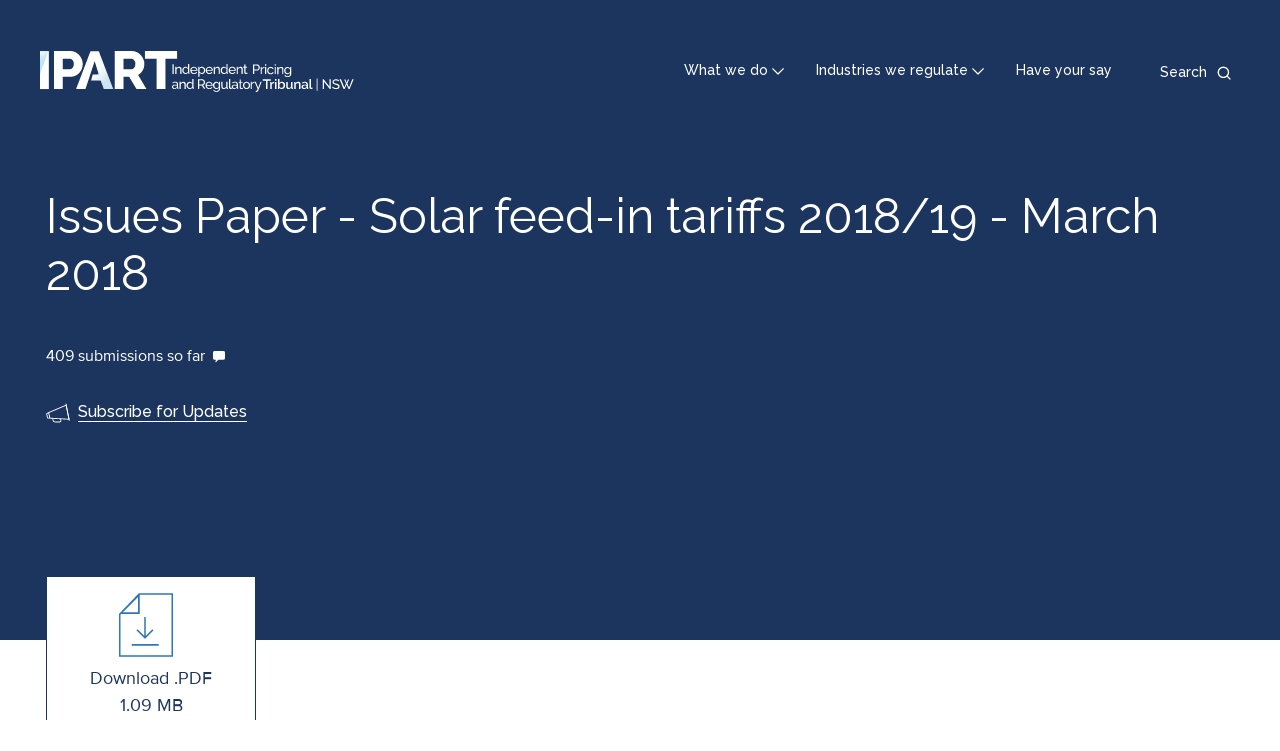

--- FILE ---
content_type: text/html; charset=UTF-8
request_url: https://www.ipart.nsw.gov.au/Home/Industries/Energy/Reviews/Electricity/Solar-feed-in-tariffs-201819/20-Mar-2018-Issues-Paper/Issues-Paper-Solar-feed-in-tariffs-201819-March-2018
body_size: 22546
content:
<!DOCTYPE html>
<html lang="en" dir="ltr">
<head>
  <meta charset="utf-8" />
<script async src="https://www.googletagmanager.com/gtag/js?id=UA-10019946-1"></script>
<script>window.dataLayer = window.dataLayer || [];function gtag(){dataLayer.push(arguments)};gtag("js", new Date());gtag("set", "developer_id.dMDhkMT", true);gtag("config", "UA-10019946-1", {"groups":"default","anonymize_ip":true,"page_placeholder":"PLACEHOLDER_page_path"});gtag('config', 'G-0XT7NFV9ZS', {'name': 'govcms'}); gtag('govcms.send', 'pageview', {'anonymizeIp': true})</script>
<link rel="canonical" href="https://www.ipart.nsw.gov.au/Home/Industries/Energy/Reviews/Electricity/Solar-feed-in-tariffs-201819/20-Mar-2018-Issues-Paper/Issues-Paper-Solar-feed-in-tariffs-201819-March-2018" />
<meta name="Generator" content="Drupal 10 (http://drupal.org) + GovCMS (http://govcms.gov.au)" />
<meta name="MobileOptimized" content="width" />
<meta name="HandheldFriendly" content="true" />
<meta name="viewport" content="width=device-width, initial-scale=1.0" />
<link rel="icon" href="/themes/custom/ipartblue/favicon.ico" type="image/vnd.microsoft.icon" />

  <title>Issues Paper - Solar feed-in tariffs 2018/19 - March 2018 | IPART</title>
  <link rel="stylesheet" media="all" href="/sites/default/files/css/css_gx0jeHYEEg3scuZBtHAEjmTw5RTGPELlLkiV2qTP6UM.css?delta=0&amp;language=en&amp;theme=ipartblue&amp;include=eJxFzUsOwyAQBNELjc2ZGjzCSMNH07DAp3eULLIrvU0lA7lDBFXSr6uSyEpJ3TW07hVWHpUy4DPa0pCtR9jBua20LB9Hdoyb4fI1YOdfztXGilZ46yXcnFq_sxcT3C8L" />
<link rel="stylesheet" media="all" href="/sites/default/files/css/css_U4cYQe4wKywxsZ-ljKInpGToNP_mZ94mlL2d0Ez5ZEs.css?delta=1&amp;language=en&amp;theme=ipartblue&amp;include=eJxFzUsOwyAQBNELjc2ZGjzCSMNH07DAp3eULLIrvU0lA7lDBFXSr6uSyEpJ3TW07hVWHpUy4DPa0pCtR9jBua20LB9Hdoyb4fI1YOdfztXGilZ46yXcnFq_sxcT3C8L" />

  
</head>
<body class="path-media">
<a href="#main-content" class="visually-hidden focusable skip-link">
  Skip to main content
</a>

  <div class="dialog-off-canvas-main-canvas" data-off-canvas-main-canvas>
    

<div class="page layout-container container-max-width">
  <header data-mega-menu-position-anchor="true" class="top-header">
  <a href="/" class="top-header__navigation-logo">
          <img class="top-header__navigation-logo-large hide-xs show-l-table" src="/themes/custom/ipartblue/logo.svg" alt="IPART Logo"/>
              <img class="top-header__navigation-logo-small show-xs-table hide-l" src="/themes/custom/ipartblue/dist/images/svg/logo-mobile.svg" alt="IPART Logo"/>
      </a>
  <div class="top-header__navigation">
    <nav class="top-header__top-navigation">
      
              <ul class="menu">
                    <li class="menu-item">
        <a href="/" data-drupal-link-system-path="&lt;front&gt;">What we do</a>
              </li>
                <li class="menu-item">
        <a href="/" data-drupal-link-system-path="&lt;front&gt;">Industries we regulate</a>
              </li>
                <li class="menu-item">
        <a href="/Home/Reviews/Have-Your-Say" data-drupal-link-system-path="node/1602">Have your say</a>
              </li>
        </ul>
  


    </nav>
    <div class="top-header__search">
      <div class="top-header__search-toggle">
        <button>
          <span class="hide-xs show-l">Search</span>
        </button>
      </div>
              <div class="top-header__search-form"><form class="views-exposed-form" data-drupal-selector="views-exposed-form-content-search-page-qsearch" action="/search" method="get" id="views-exposed-form-content-search-page-qsearch" accept-charset="UTF-8">
  <div class="form--inline clearfix">
  <div class="js-form-item form-item js-form-type-textfield form-type-textfield js-form-item-keys form-item-keys form-no-label">
      <label for="edit-keys" class="visually-hidden">Search</label>
        <input placeholder="Search IPART" data-drupal-selector="edit-keys" type="text" id="edit-keys" name="keys" value="" size="30" maxlength="128" class="form-text" />

        </div>
<div data-drupal-selector="edit-actions" class="form-actions js-form-wrapper form-wrapper" id="edit-actions"><input data-drupal-selector="edit-submit-content-search" type="submit" id="edit-submit-content-search" value="Search" class="button js-form-submit form-submit" />
</div>

</div>

</form>
</div>
          </div>
  </div>
  <div class="top-header__search-mobile"></div>
</header>

      <div class="header">
      <div class="container">
          <div class="region region-header">
    <div id="block-megamenuwhatwedo" class="block--type-mega-menu-panel block block-block-content block-block-contentfecbb4aa-9b43-46d6-8571-495ee60353b5" data-menu-dropdown-target="what-we-do" role="dialog" tabindex="-1" aria-modal="true">
  
    
      
<div class="container">
  <div class="field field--name-field-b-mmp-heading field--type-string field__items row">
          <div class="field__item col-xs-16 col-m-5">What we do</div>
      </div>
</div>

<div class="container">
  <div class="field field--name-field-b-mmp-links field--type-entity-reference-revisions field__items row">
          <div class="field__item col-xs-16 col-m-5">
      <div class="links-container" >
      <div class="links-container__heading icon-residents icon--large">
        
            <div class="field field--name-field-p-mml-heading field--type-string field--label-hidden field__item">Residents</div>
      
      </div>
      <div class="links-container__content">
        <div class="links-container__content__inner">
          <div class="links-container__content__inner__section">
            
      <div class="field field--name-field-p-mml-link field--type-link field--label-hidden field__items">
              <div class="field__item"><a href="/home/how-ipart-helps">How IPART helps</a></div>
              <div class="field__item"><a href="/Home/Reviews/Have-Your-Say">How you can have your say</a></div>
              <div class="field__item"><a href="/Home/How-we-help-you-get-value-for-money">How we help you get value for money</a></div>
              <div class="field__item"><a href="/Home/How-we-help-you-get-quality-services">How we help you get quality services </a></div>
          </div>
  
          </div>
        </div>
      </div>
    </div>
  </div>
          <div class="field__item col-xs-16 col-m-5">
      <div class="links-container" >
      <div class="links-container__heading icon-professionals icon--large">
        
            <div class="field field--name-field-p-mml-heading field--type-string field--label-hidden field__item">Professionals</div>
      
      </div>
      <div class="links-container__content">
        <div class="links-container__content__inner">
          <div class="links-container__content__inner__section">
            
      <div class="field field--name-field-p-mml-link field--type-link field--label-hidden field__items">
              <div class="field__item"><a href="/Home/About-IPART/The-review-process">The review process</a></div>
              <div class="field__item"><a href="/Home/Industries/Special-Reviews/Regulatory-policy">Regulatory policy</a></div>
              <div class="field__item"><a href="/Home/About-IPART/Governance">Governance</a></div>
              <div class="field__item"><a href="/Home/About-IPART/FAQs">FAQs</a></div>
          </div>
  
          </div>
        </div>
      </div>
    </div>
  </div>
          <div class="field__item col-xs-16 col-m-5">
      <div class="links-container" >
      <div class="links-container__heading icon-about-ipart icon--large">
        
            <div class="field field--name-field-p-mml-heading field--type-string field--label-hidden field__item">About IPART</div>
      
      </div>
      <div class="links-container__content">
        <div class="links-container__content__inner">
          <div class="links-container__content__inner__section">
            
      <div class="field field--name-field-p-mml-link field--type-link field--label-hidden field__items">
              <div class="field__item"><a href="/Home/About-IPART">About IPART</a></div>
              <div class="field__item"><a href="/Home/About-IPART/Our-role">Our role</a></div>
              <div class="field__item"><a href="/Home/About-IPART/Our-role">Our team</a></div>
              <div class="field__item"><a href="/Home/News-Centre">News Centre</a></div>
          </div>
  
          </div>
        </div>
      </div>
    </div>
  </div>
      </div>
  <div class="panel__close">
    <a href="#" class="panel__close__link"><span>Close</span></a>
  </div>
</div>

  </div>
<div id="block-megamenuindustriesweregulate" class="block--type-mega-menu-panel block block-block-content block-block-contenta22483a0-7770-4b3e-92b2-859734146693" data-menu-dropdown-target="industries-we-regulate" role="dialog" tabindex="-1" aria-modal="true">
  
    
      
<div class="container">
  <div class="field field--name-field-b-mmp-heading field--type-string field__items row">
          <div class="field__item col-xs-16 col-m-5">Industries we regulate</div>
      </div>
</div>

<div class="container">
  <div class="field field--name-field-b-mmp-links field--type-entity-reference-revisions field__items row">
          <div class="field__item col-xs-16 col-m-5">
      <div class="links-container" style="border-color: #A3201B">
      <div class="links-container__heading icon-energy icon--large">
        
            <div class="field field--name-field-p-mml-heading field--type-string field--label-hidden field__item">Energy</div>
      
      </div>
      <div class="links-container__content">
        <div class="links-container__content__inner">
          <div class="links-container__content__inner__section">
            
      <div class="field field--name-field-p-mml-link field--type-link field--label-hidden field__items">
              <div class="field__item"><a href="/Home/Industries/Energy/Retail-prices">Monitor prices</a></div>
              <div class="field__item"><a href="/Home/Reviews?review_industry=1">Energy reviews</a></div>
              <div class="field__item"><a href="https://www.ess.nsw.gov.au/Home">Energy Savings Scheme</a></div>
              <div class="field__item"><a href="/Home/Industries/Energy">More on energy</a></div>
          </div>
  
          </div>
        </div>
      </div>
    </div>
  </div>
          <div class="field__item col-xs-16 col-m-5">
      <div class="links-container" style="border-color: #B3610F">
      <div class="links-container__heading icon-local-councils icon--large">
        
            <div class="field field--name-field-p-mml-heading field--type-string field--label-hidden field__item">Local Councils</div>
      
      </div>
      <div class="links-container__content">
        <div class="links-container__content__inner">
          <div class="links-container__content__inner__section">
            
      <div class="field field--name-field-p-mml-link field--type-link field--label-hidden field__items">
              <div class="field__item"><a href="/Home/Industries/Local-Government/For-Ratepayers">For residents</a></div>
              <div class="field__item"><a href="/Home/Industries/Local-Government/For-Councils">For councils</a></div>
              <div class="field__item"><a href="/Home/Reviews?review_industry=23">Local council reviews</a></div>
              <div class="field__item"><a href="/Home/Industries/Local-Government">More on local councils</a></div>
          </div>
  
          </div>
        </div>
      </div>
    </div>
  </div>
          <div class="field__item col-xs-16 col-m-5">
      <div class="links-container" style="border-color: #5F289A">
      <div class="links-container__heading icon-other-industries icon--large">
        
            <div class="field field--name-field-p-mml-heading field--type-string field--label-hidden field__item">Other industries</div>
      
      </div>
      <div class="links-container__content">
        <div class="links-container__content__inner">
          <div class="links-container__content__inner__section">
            
      <div class="field field--name-field-p-mml-link field--type-link field--label-hidden field__items">
              <div class="field__item"><a href="/Home/Reviews?review_industry=39&amp;review_status%5B0%5D=911&amp;review_status%5B1%5D=910&amp;review_status%5B2%5D=911&amp;review_status%5B3%5D=910">Current other industries reviews</a></div>
              <div class="field__item"><a href="/Home/Reviews?review_industry=39&amp;review_status=912">Completed other industries reviews</a></div>
              <div class="field__item"><a href="/Home/Industries">More on other industries</a></div>
          </div>
  
          </div>
        </div>
      </div>
    </div>
  </div>
          <div class="field__item col-xs-16 col-m-5">
      <div class="links-container" style="border-color: #0352A1">
      <div class="links-container__heading icon-water icon--large">
        
            <div class="field field--name-field-p-mml-heading field--type-string field--label-hidden field__item">Water</div>
      
      </div>
      <div class="links-container__content">
        <div class="links-container__content__inner">
          <div class="links-container__content__inner__section">
            
      <div class="field field--name-field-p-mml-link field--type-link field--label-hidden field__items">
              <div class="field__item"><a href="/Home/Industries/Water/Setting-water-prices">Water prices</a></div>
              <div class="field__item"><a href="/Home/Reviews?review_industry=4">Water reviews</a></div>
              <div class="field__item"><a href="/Home/Industries/Water/Setting-water-prices/Understanding-your-water-bill">Understanding your water bill</a></div>
              <div class="field__item"><a href="/Home/Industries/Water">More on water</a></div>
          </div>
  
          </div>
        </div>
      </div>
    </div>
  </div>
          <div class="field__item col-xs-16 col-m-5">
      <div class="links-container" style="border-color: #7F0C6E">
      <div class="links-container__heading icon-transport icon--large">
        
            <div class="field field--name-field-p-mml-heading field--type-string field--label-hidden field__item">Transport</div>
      
      </div>
      <div class="links-container__content">
        <div class="links-container__content__inner">
          <div class="links-container__content__inner__section">
            
      <div class="field field--name-field-p-mml-link field--type-link field--label-hidden field__items">
              <div class="field__item"><a href="/Home/Industries/Transport/Transport-Fares">Transport fares</a></div>
              <div class="field__item"><a href="/Home/Reviews?review_industry=13">Transport reviews</a></div>
              <div class="field__item"><a href="/Home/Industries/Transport/Rail-Access">Rail access</a></div>
              <div class="field__item"><a href="/Home/Industries/Transport">More on transport</a></div>
          </div>
  
          </div>
        </div>
      </div>
    </div>
  </div>
          <div class="field__item col-xs-16 col-m-5">
      <div class="links-container" style="border-color: #5F289A">
      <div class="links-container__heading icon-insurance-monitor icon--large">
        
            <div class="field field--name-field-p-mml-heading field--type-string field--label-hidden field__item">Insurance Monitor</div>
      
      </div>
      <div class="links-container__content">
        <div class="links-container__content__inner">
          <div class="links-container__content__inner__section">
            
      <div class="field field--name-field-p-mml-link field--type-link field--label-hidden field__items">
              <div class="field__item"><a href="/insurance-monitor">Insurance Monitor</a></div>
          </div>
  
          </div>
        </div>
      </div>
    </div>
  </div>
      </div>
  <div class="panel__close">
    <a href="#" class="panel__close__link"><span>Close</span></a>
  </div>
</div>

  </div>

<div  id="block-ipartblue-banner" class="block--type-programmatic-block block block-block-content block-block-contentd559da1c-ba53-4ed2-ba77-85d5b922c509 banner banner--style--small container-breakout">
  
  <div class="banner__inner container">

    
    <div class="banner__content row">
      <div class="col-xs-16 col-m-16">

        
        
                  <h1 class="banner__content__page-title">Issues Paper - Solar feed-in tariffs 2018/19 - March 2018</h1>
        
        
                  <div class="banner__content__hys">
                                                  <span class="banner__content__hys__submissions_count">409 submissions so far</span>
                      </div>
        
        
        
        
        
        
                  <div class="banner__content__subscription-link">
            <a href="/Home/Contact-Us/Subscribe-for-updates">Subscribe for Updates</a>
          </div>
        
        
      </div>
    </div>
  </div>

  

  </div>

  </div>

      </div>
    </div>
  
      <div class="above-content">
      <div class="container">
        <div class="row">
          <div class="col-xs-16">
            
          </div>
        </div>
      </div>
    </div>
  
      <main role="main" class="main   ">
      <a id="main-content" tabindex="-1"></a>            <div class="main__content layout-main container">
        <div class="row">
          
          <div class="layout-content col-xs-16 col-m-16">
              <div class="region region-content">
    <div data-drupal-messages-fallback class="hidden"></div><div id="block-ipartblue-mainpagecontent--2" class="block block-system block-system-main-block">
  
    
      <div class="media media--type--document media--view-mode--full media--offset-top">
  
    <div class="media__file-link--wrapper">
    <div class="media__file-link"><a href="https://www.ipart.nsw.gov.au/sites/default/files/documents/solar-feed-in-tariffs-201819-issues-paper-march-2018.pdf" type="application/pdf; length=1148054" class="file-link pdf" title="Issues Paper - Solar feed-in tariffs 2018/19 - March 2018"><span class="text">Download .PDF </span><span class="extension">1.09 MB</span></a></div>
  </div>
    <div class="media__content">
    
            <div class="clearfix text-formatted field field--name-field-m-d-body field--type-text-with-summary field--label-hidden field__item"><p>We have been asked to review benchmark ranges for solar feed-in tariffs in NSW annually for the next three financial years. We invite all interested parties to comment on our preliminary views.</p>
</div>
      
  </div>
      <div class="popup--submissions modal container media__table">
      <div class="popup__inner">
        <h2 class="text-align-center">Submissions received for Issues Paper - Solar feed-in tariffs 2018/19 - March 2018</h2>
        <div class="popup__search"></div>
        <table class="sortable submissions-table responsive-enabled" data-striping="1">
  
  
      <thead>
      <tr>
                            <th>Date received</th>
                            <th>Entity</th>
                            <th>Name</th>
                            <th>Download</th>
              </tr>
    </thead>
  
      <tbody>
                      <tr class="odd">
                      <td class="col-date" data-sortvalue="1521465217"><span data-sortvalue="1521465217">20 Mar 2018</span>
</td>
                      <td class="col-entity">Individual</td>
                      <td class="col-name">Geoffrey Roberts</td>
                      <td class="col-download" data-sortvalue=""><div class="media__file-link"><a href="https://www.ipart.nsw.gov.au/sites/default/files/documents/online-submission-individual-g.-roberts-20-mar-2018-111754177.pdf" type="application/pdf; length=42378" class="file-link pdf" title="online-submission-individual-g.-roberts-20-mar-2018-111754177.pdf"><span class="text">Download .PDF </span><span class="extension">41.38 KB</span></a></div></td>
                  </tr>
                      <tr class="even">
                      <td class="col-date" data-sortvalue="1522427046"><span data-sortvalue="1522427046">31 Mar 2018</span>
</td>
                      <td class="col-entity">Individual</td>
                      <td class="col-name">Les Johnston</td>
                      <td class="col-download" data-sortvalue=""><div class="media__file-link"><a href="https://www.ipart.nsw.gov.au/sites/default/files/documents/online-submission-individual-l.-johnston-31-mar-2018-142541324.pdf" type="application/pdf; length=271977" class="file-link pdf" title="online-submission-individual-l.-johnston-31-mar-2018-142541324.pdf"><span class="text">Download .PDF </span><span class="extension">265.6 KB</span></a></div></td>
                  </tr>
                      <tr class="odd">
                      <td class="col-date" data-sortvalue="1522771360"><span data-sortvalue="1522771360">4 Apr 2018</span>
</td>
                      <td class="col-entity">Individual</td>
                      <td class="col-name">Paul Keig</td>
                      <td class="col-download" data-sortvalue=""><div class="media__file-link"><a href="https://www.ipart.nsw.gov.au/sites/default/files/documents/online-submission-individual-p.-keig-4-apr-2018-120413306.pdf" type="application/pdf; length=44344" class="file-link pdf" title="online-submission-individual-p.-keig-4-apr-2018-120413306.pdf"><span class="text">Download .PDF </span><span class="extension">43.3 KB</span></a></div></td>
                  </tr>
                      <tr class="even">
                      <td class="col-date" data-sortvalue="1522774885"><span data-sortvalue="1522774885">4 Apr 2018</span>
</td>
                      <td class="col-entity">Individual</td>
                      <td class="col-name">MRH Roberts</td>
                      <td class="col-download" data-sortvalue=""></td>
                  </tr>
                      <tr class="odd">
                      <td class="col-date" data-sortvalue="1522900892"><span data-sortvalue="1522900892">5 Apr 2018</span>
</td>
                      <td class="col-entity">Individual</td>
                      <td class="col-name">Anonymous (W18/1267)</td>
                      <td class="col-download" data-sortvalue=""><div class="media__file-link"><a href="https://www.ipart.nsw.gov.au/sites/default/files/documents/online-submission-individual-anonymous-6-apr-2018-000207637.pdf" type="application/pdf; length=45226" class="file-link pdf" title="online-submission-individual-anonymous-6-apr-2018-000207637.pdf"><span class="text">Download .PDF </span><span class="extension">44.17 KB</span></a></div></td>
                  </tr>
                      <tr class="even">
                      <td class="col-date" data-sortvalue="1523539376"><span data-sortvalue="1523539376">12 Apr 2018</span>
</td>
                      <td class="col-entity">Individual</td>
                      <td class="col-name">Wayne Zaunders</td>
                      <td class="col-download" data-sortvalue=""><div class="media__file-link"><a href="https://www.ipart.nsw.gov.au/sites/default/files/documents/online-submission-individual-w.-zaunders-13-apr-2018-093151255.pdf" type="application/pdf; length=44602" class="file-link pdf" title="online-submission-individual-w.-zaunders-13-apr-2018-093151255.pdf"><span class="text">Download .PDF </span><span class="extension">43.56 KB</span></a></div></td>
                  </tr>
                      <tr class="odd">
                      <td class="col-date" data-sortvalue="1523554907"><span data-sortvalue="1523554907">13 Apr 2018</span>
</td>
                      <td class="col-entity">OriginEnergy</td>
                      <td class="col-name">Keith Robertson</td>
                      <td class="col-download" data-sortvalue=""></td>
                  </tr>
                      <tr class="even">
                      <td class="col-date" data-sortvalue="1523793705"><span data-sortvalue="1523793705">15 Apr 2018</span>
</td>
                      <td class="col-entity">Centroc</td>
                      <td class="col-name">Jenny Bennett</td>
                      <td class="col-download" data-sortvalue=""><div class="media__file-link"><a href="https://www.ipart.nsw.gov.au/sites/default/files/documents/online-submission-centroc-j.-bennett-16-apr-2018-080312510.pdf" type="application/pdf; length=499693" class="file-link pdf" title="online-submission-centroc-j.-bennett-16-apr-2018-080312510.pdf"><span class="text">Download .PDF </span><span class="extension">487.98 KB</span></a></div></td>
                  </tr>
                      <tr class="odd">
                      <td class="col-date" data-sortvalue="1523815431"><span data-sortvalue="1523815431">16 Apr 2018</span>
</td>
                      <td class="col-entity">Red and Lumo Energy</td>
                      <td class="col-name">Con Noutso</td>
                      <td class="col-download" data-sortvalue=""><div class="media__file-link"><a href="https://www.ipart.nsw.gov.au/sites/default/files/documents/online-submission-red-and-lumo-energy-c.-noutso-16-apr-2018-140600710.pdf" type="application/pdf; length=669211" class="file-link pdf" title="online-submission-red-and-lumo-energy-c.-noutso-16-apr-2018-140600710.pdf"><span class="text">Download .PDF </span><span class="extension">653.53 KB</span></a></div></td>
                  </tr>
                      <tr class="even">
                      <td class="col-date" data-sortvalue="1523821437"><span data-sortvalue="1523821437">16 Apr 2018</span>
</td>
                      <td class="col-entity">Climate Change Balmain-Rozelle</td>
                      <td class="col-name">Derek Bolton</td>
                      <td class="col-download" data-sortvalue=""><div class="media__file-link"><a href="https://www.ipart.nsw.gov.au/sites/default/files/documents/online-submission-climate-change-balmain-rozelle-d.-bolton-16-apr-2018-154857416.pdf" type="application/pdf; length=109170" class="file-link pdf" title="online-submission-climate-change-balmain-rozelle-d.-bolton-16-apr-2018-154857416.pdf"><span class="text">Download .PDF </span><span class="extension">106.61 KB</span></a></div></td>
                  </tr>
                      <tr class="odd">
                      <td class="col-date" data-sortvalue="1523823135"><span data-sortvalue="1523823135">16 Apr 2018</span>
</td>
                      <td class="col-entity">AGL Energy Limited</td>
                      <td class="col-name">Meng Goh</td>
                      <td class="col-download" data-sortvalue=""><div class="media__file-link"><a href="https://www.ipart.nsw.gov.au/sites/default/files/documents/online-submission-agl-energy-limited-m.-goh-16-apr-2018-161436546.pdf" type="application/pdf; length=200426" class="file-link pdf" title="online-submission-agl-energy-limited-m.-goh-16-apr-2018-161436546.pdf"><span class="text">Download .PDF </span><span class="extension">195.73 KB</span></a></div></td>
                  </tr>
                      <tr class="even">
                      <td class="col-date" data-sortvalue="1523823210"><span data-sortvalue="1523823210">16 Apr 2018</span>
</td>
                      <td class="col-entity">AAQG</td>
                      <td class="col-name">Dr Dorothy L Robinson</td>
                      <td class="col-download" data-sortvalue=""><div class="media__file-link"><a href="https://www.ipart.nsw.gov.au/sites/default/files/documents/online-submission-aaqg-d.-robinson-16-apr-2018-161709629.pdf" type="application/pdf; length=50440" class="file-link pdf" title="online-submission-aaqg-d.-robinson-16-apr-2018-161709629.pdf"><span class="text">Download .PDF </span><span class="extension">49.26 KB</span></a></div></td>
                  </tr>
                      <tr class="odd">
                      <td class="col-date" data-sortvalue="1523823630"><span data-sortvalue="1523823630">16 Apr 2018</span>
</td>
                      <td class="col-entity">Solar Citizens</td>
                      <td class="col-name">Shani Tager</td>
                      <td class="col-download" data-sortvalue=""><div class="media__file-link"><a href="https://www.ipart.nsw.gov.au/sites/default/files/documents/online-submission-solar-citizens-s.-tager-16-apr-2018-162150414.pdf" type="application/pdf; length=2032197" class="file-link pdf" title="online-submission-solar-citizens-s.-tager-16-apr-2018-162150414.pdf"><span class="text">Download .PDF </span><span class="extension">1.94 MB</span></a></div></td>
                  </tr>
                      <tr class="even">
                      <td class="col-date" data-sortvalue="1523824142"><span data-sortvalue="1523824142">16 Apr 2018</span>
</td>
                      <td class="col-entity">Simply Energy</td>
                      <td class="col-name">Courtney Markham</td>
                      <td class="col-download" data-sortvalue=""><div class="media__file-link"><a href="https://www.ipart.nsw.gov.au/sites/default/files/documents/online-submission-simply-energy-c.-markham-16-apr-2018-163024544.pdf" type="application/pdf; length=373017" class="file-link pdf" title="online-submission-simply-energy-c.-markham-16-apr-2018-163024544.pdf"><span class="text">Download .PDF </span><span class="extension">364.27 KB</span></a></div></td>
                  </tr>
                      <tr class="odd">
                      <td class="col-date" data-sortvalue="1523846933"><span data-sortvalue="1523846933">16 Apr 2018</span>
</td>
                      <td class="col-entity">info@sunnyshire.org.au</td>
                      <td class="col-name">Jonathan Prendergast</td>
                      <td class="col-download" data-sortvalue=""><div class="media__file-link"><a href="https://www.ipart.nsw.gov.au/sites/default/files/documents/online-submission-infosunnyshire.org.au-j.-prendergast-16-apr-2018-224938261.pdf" type="application/pdf; length=174542" class="file-link pdf" title="online-submission-infosunnyshire.org.au-j.-prendergast-16-apr-2018-224938261.pdf"><span class="text">Download .PDF </span><span class="extension">170.45 KB</span></a></div></td>
                  </tr>
                      <tr class="even">
                      <td class="col-date" data-sortvalue="1524672480"><span data-sortvalue="1524672480">26 Apr 2018</span>
</td>
                      <td class="col-entity">Public Interest Advocacy Centre</td>
                      <td class="col-name">Craig Memery</td>
                      <td class="col-download" data-sortvalue=""><div class="media__file-link"><a href="https://www.ipart.nsw.gov.au/sites/default/files/documents/online-submission-public-interest-advocacy-centre-c.-memery-26-apr-2018-120800000.pdf" type="application/pdf; length=105376" class="file-link pdf" title="online-submission-public-interest-advocacy-centre-c.-memery-26-apr-2018-120800000.pdf"><span class="text">Download .PDF </span><span class="extension">102.91 KB</span></a></div></td>
                  </tr>
                      <tr class="odd">
                      <td class="col-date" data-sortvalue="1523811480"><span data-sortvalue="1523811480">16 Apr 2018</span>
</td>
                      <td class="col-entity">Individual</td>
                      <td class="col-name">Harry Creamer</td>
                      <td class="col-download" data-sortvalue=""><div class="media__file-link"><a href="https://www.ipart.nsw.gov.au/sites/default/files/documents/online-submission-individual-h.-creamer-16-apr-2018-125800000.pdf" type="application/pdf; length=40560" class="file-link pdf" title="online-submission-individual-h.-creamer-16-apr-2018-125800000.pdf"><span class="text">Download .PDF </span><span class="extension">39.61 KB</span></a></div></td>
                  </tr>
                      <tr class="even">
                      <td class="col-date" data-sortvalue="1523806080"><span data-sortvalue="1523806080">16 Apr 2018</span>
</td>
                      <td class="col-entity">Individual</td>
                      <td class="col-name">Erhan Erer</td>
                      <td class="col-download" data-sortvalue=""><div class="media__file-link"><a href="https://www.ipart.nsw.gov.au/sites/default/files/documents/online-submission-individual-e.-erer-16-apr-2018-112800000.pdf" type="application/pdf; length=38598" class="file-link pdf" title="online-submission-individual-e.-erer-16-apr-2018-112800000.pdf"><span class="text">Download .PDF </span><span class="extension">37.69 KB</span></a></div></td>
                  </tr>
                      <tr class="odd">
                      <td class="col-date" data-sortvalue="1523798940"><span data-sortvalue="1523798940">15 Apr 2018</span>
</td>
                      <td class="col-entity">Individual</td>
                      <td class="col-name">Anne Welch</td>
                      <td class="col-download" data-sortvalue=""><div class="media__file-link"><a href="https://www.ipart.nsw.gov.au/sites/default/files/documents/online-submission-individual-a.-welch-16-apr-2018-092900000.pdf" type="application/pdf; length=36736" class="file-link pdf" title="online-submission-individual-a.-welch-16-apr-2018-092900000.pdf"><span class="text">Download .PDF </span><span class="extension">35.88 KB</span></a></div></td>
                  </tr>
                      <tr class="even">
                      <td class="col-date" data-sortvalue="1523790240"><span data-sortvalue="1523790240">15 Apr 2018</span>
</td>
                      <td class="col-entity">Individual</td>
                      <td class="col-name">Noelle Maxwell</td>
                      <td class="col-download" data-sortvalue=""><div class="media__file-link"><a href="https://www.ipart.nsw.gov.au/sites/default/files/documents/online-submission-individual-n.-maxwell-16-apr-2018-070400000.pdf" type="application/pdf; length=37660" class="file-link pdf" title="online-submission-individual-n.-maxwell-16-apr-2018-070400000.pdf"><span class="text">Download .PDF </span><span class="extension">36.78 KB</span></a></div></td>
                  </tr>
                      <tr class="odd">
                      <td class="col-date" data-sortvalue="1523788980"><span data-sortvalue="1523788980">15 Apr 2018</span>
</td>
                      <td class="col-entity">Individual</td>
                      <td class="col-name">Paul Kerkhof</td>
                      <td class="col-download" data-sortvalue=""><div class="media__file-link"><a href="https://www.ipart.nsw.gov.au/sites/default/files/documents/online-submission-individual-p.-kerkhof-16-apr-2018-064300000.pdf" type="application/pdf; length=37968" class="file-link pdf" title="online-submission-individual-p.-kerkhof-16-apr-2018-064300000.pdf"><span class="text">Download .PDF </span><span class="extension">37.08 KB</span></a></div></td>
                  </tr>
                      <tr class="even">
                      <td class="col-date" data-sortvalue="1523758740"><span data-sortvalue="1523758740">15 Apr 2018</span>
</td>
                      <td class="col-entity">Individual</td>
                      <td class="col-name">Alan Jones</td>
                      <td class="col-download" data-sortvalue=""><div class="media__file-link"><a href="https://www.ipart.nsw.gov.au/sites/default/files/documents/online-submission-individual-a.-jones-15-apr-2018-221900000.pdf" type="application/pdf; length=109277" class="file-link pdf" title="online-submission-individual-a.-jones-15-apr-2018-221900000.pdf"><span class="text">Download .PDF </span><span class="extension">106.72 KB</span></a></div></td>
                  </tr>
                      <tr class="odd">
                      <td class="col-date" data-sortvalue="1523744400"><span data-sortvalue="1523744400">15 Apr 2018</span>
</td>
                      <td class="col-entity">Individual</td>
                      <td class="col-name">Ingrid Anderson</td>
                      <td class="col-download" data-sortvalue=""><div class="media__file-link"><a href="https://www.ipart.nsw.gov.au/sites/default/files/documents/online-submission-individual-i.-anderson-15-apr-2018-182000000.pdf" type="application/pdf; length=39247" class="file-link pdf" title="online-submission-individual-i.-anderson-15-apr-2018-182000000.pdf"><span class="text">Download .PDF </span><span class="extension">38.33 KB</span></a></div></td>
                  </tr>
                      <tr class="even">
                      <td class="col-date" data-sortvalue="1523740740"><span data-sortvalue="1523740740">15 Apr 2018</span>
</td>
                      <td class="col-entity">Individual</td>
                      <td class="col-name">Glenn Azzopardi</td>
                      <td class="col-download" data-sortvalue=""><div class="media__file-link"><a href="https://www.ipart.nsw.gov.au/sites/default/files/documents/online-submission-individual-g.-azzopardi-15-apr-2018-171900000.pdf" type="application/pdf; length=37649" class="file-link pdf" title="online-submission-individual-g.-azzopardi-15-apr-2018-171900000.pdf"><span class="text">Download .PDF </span><span class="extension">36.77 KB</span></a></div></td>
                  </tr>
                      <tr class="odd">
                      <td class="col-date" data-sortvalue="1523732400"><span data-sortvalue="1523732400">15 Apr 2018</span>
</td>
                      <td class="col-entity">Individual</td>
                      <td class="col-name">Dianne Regtop</td>
                      <td class="col-download" data-sortvalue=""><div class="media__file-link"><a href="https://www.ipart.nsw.gov.au/sites/default/files/documents/online-submission-individual-d.-regtop-15-apr-2018-150000000.pdf" type="application/pdf; length=34166" class="file-link pdf" title="online-submission-individual-d.-regtop-15-apr-2018-150000000.pdf"><span class="text">Download .PDF </span><span class="extension">33.37 KB</span></a></div></td>
                  </tr>
                      <tr class="even">
                      <td class="col-date" data-sortvalue="1523718300"><span data-sortvalue="1523718300">15 Apr 2018</span>
</td>
                      <td class="col-entity">Individual</td>
                      <td class="col-name">Beverley Thompson</td>
                      <td class="col-download" data-sortvalue=""><div class="media__file-link"><a href="https://www.ipart.nsw.gov.au/sites/default/files/documents/online-submission-individual-b.-thompson-15-apr-2018-110500000.pdf" type="application/pdf; length=33907" class="file-link pdf" title="online-submission-individual-b.-thompson-15-apr-2018-110500000.pdf"><span class="text">Download .PDF </span><span class="extension">33.11 KB</span></a></div></td>
                  </tr>
                      <tr class="odd">
                      <td class="col-date" data-sortvalue="1523718240"><span data-sortvalue="1523718240">15 Apr 2018</span>
</td>
                      <td class="col-entity">Individual</td>
                      <td class="col-name">Josie Doherty</td>
                      <td class="col-download" data-sortvalue=""><div class="media__file-link"><a href="https://www.ipart.nsw.gov.au/sites/default/files/documents/online-submission-individual-j.-doherty-15-apr-2018-110400000.pdf" type="application/pdf; length=35754" class="file-link pdf" title="online-submission-individual-j.-doherty-15-apr-2018-110400000.pdf"><span class="text">Download .PDF </span><span class="extension">34.92 KB</span></a></div></td>
                  </tr>
                      <tr class="even">
                      <td class="col-date" data-sortvalue="1523667180"><span data-sortvalue="1523667180">14 Apr 2018</span>
</td>
                      <td class="col-entity">Individual</td>
                      <td class="col-name">Frank Cervetto</td>
                      <td class="col-download" data-sortvalue=""><div class="media__file-link"><a href="https://www.ipart.nsw.gov.au/sites/default/files/documents/online-submission-individual-f.-cervetto-14-apr-2018-205300000.pdf" type="application/pdf; length=36103" class="file-link pdf" title="online-submission-individual-f.-cervetto-14-apr-2018-205300000.pdf"><span class="text">Download .PDF </span><span class="extension">35.26 KB</span></a></div></td>
                  </tr>
                      <tr class="odd">
                      <td class="col-date" data-sortvalue="1523653680"><span data-sortvalue="1523653680">14 Apr 2018</span>
</td>
                      <td class="col-entity">Individual</td>
                      <td class="col-name">Cyri Wood</td>
                      <td class="col-download" data-sortvalue=""><div class="media__file-link"><a href="https://www.ipart.nsw.gov.au/sites/default/files/documents/online-submission-individual-c.-wood-14-apr-2018-170800000.pdf" type="application/pdf; length=37575" class="file-link pdf" title="online-submission-individual-c.-wood-14-apr-2018-170800000.pdf"><span class="text">Download .PDF </span><span class="extension">36.69 KB</span></a></div></td>
                  </tr>
                      <tr class="even">
                      <td class="col-date" data-sortvalue="1523651700"><span data-sortvalue="1523651700">14 Apr 2018</span>
</td>
                      <td class="col-entity">Individual</td>
                      <td class="col-name">Peter Bridle</td>
                      <td class="col-download" data-sortvalue=""><div class="media__file-link"><a href="https://www.ipart.nsw.gov.au/sites/default/files/documents/online-submission-individual-p.-bridle-14-apr-2018-163500000.pdf" type="application/pdf; length=35293" class="file-link pdf" title="online-submission-individual-p.-bridle-14-apr-2018-163500000.pdf"><span class="text">Download .PDF </span><span class="extension">34.47 KB</span></a></div></td>
                  </tr>
                      <tr class="odd">
                      <td class="col-date" data-sortvalue="1523649360"><span data-sortvalue="1523649360">14 Apr 2018</span>
</td>
                      <td class="col-entity">Individual</td>
                      <td class="col-name">Ken Wake</td>
                      <td class="col-download" data-sortvalue=""><div class="media__file-link"><a href="https://www.ipart.nsw.gov.au/sites/default/files/documents/online-submission-individual-k.-wake-14-apr-2018-155600000.pdf" type="application/pdf; length=40298" class="file-link pdf" title="online-submission-individual-k.-wake-14-apr-2018-155600000.pdf"><span class="text">Download .PDF </span><span class="extension">39.35 KB</span></a></div></td>
                  </tr>
                      <tr class="even">
                      <td class="col-date" data-sortvalue="1523648820"><span data-sortvalue="1523648820">14 Apr 2018</span>
</td>
                      <td class="col-entity">Individual</td>
                      <td class="col-name">Jeff Everingham</td>
                      <td class="col-download" data-sortvalue=""><div class="media__file-link"><a href="https://www.ipart.nsw.gov.au/sites/default/files/documents/online-submission-individual-j.-everingham-14-apr-2018-154700000.pdf" type="application/pdf; length=38302" class="file-link pdf" title="online-submission-individual-j.-everingham-14-apr-2018-154700000.pdf"><span class="text">Download .PDF </span><span class="extension">37.4 KB</span></a></div></td>
                  </tr>
                      <tr class="odd">
                      <td class="col-date" data-sortvalue="1523645940"><span data-sortvalue="1523645940">14 Apr 2018</span>
</td>
                      <td class="col-entity">Individual</td>
                      <td class="col-name">Margarita Rasink</td>
                      <td class="col-download" data-sortvalue=""><div class="media__file-link"><a href="https://www.ipart.nsw.gov.au/sites/default/files/documents/online-submission-individual-m.-rasink-14-apr-2018-145900000.pdf" type="application/pdf; length=37845" class="file-link pdf" title="online-submission-individual-m.-rasink-14-apr-2018-145900000.pdf"><span class="text">Download .PDF </span><span class="extension">36.96 KB</span></a></div></td>
                  </tr>
                      <tr class="even">
                      <td class="col-date" data-sortvalue="1523641440"><span data-sortvalue="1523641440">14 Apr 2018</span>
</td>
                      <td class="col-entity">Individual</td>
                      <td class="col-name">Valerie Bosher</td>
                      <td class="col-download" data-sortvalue=""><div class="media__file-link"><a href="https://www.ipart.nsw.gov.au/sites/default/files/documents/online-submission-individual-v.-bosher-14-apr-2018-134400000.pdf" type="application/pdf; length=36220" class="file-link pdf" title="online-submission-individual-v.-bosher-14-apr-2018-134400000.pdf"><span class="text">Download .PDF </span><span class="extension">35.37 KB</span></a></div></td>
                  </tr>
                      <tr class="odd">
                      <td class="col-date" data-sortvalue="1523636640"><span data-sortvalue="1523636640">14 Apr 2018</span>
</td>
                      <td class="col-entity">Individual</td>
                      <td class="col-name">David Humphries</td>
                      <td class="col-download" data-sortvalue=""><div class="media__file-link"><a href="https://www.ipart.nsw.gov.au/sites/default/files/documents/online-submission-individual-d.-humphries-14-apr-2018-122400000.pdf" type="application/pdf; length=35794" class="file-link pdf" title="online-submission-individual-d.-humphries-14-apr-2018-122400000.pdf"><span class="text">Download .PDF </span><span class="extension">34.96 KB</span></a></div></td>
                  </tr>
                      <tr class="even">
                      <td class="col-date" data-sortvalue="1523635320"><span data-sortvalue="1523635320">14 Apr 2018</span>
</td>
                      <td class="col-entity">Individual</td>
                      <td class="col-name">Peter Stanhope</td>
                      <td class="col-download" data-sortvalue=""><div class="media__file-link"><a href="https://www.ipart.nsw.gov.au/sites/default/files/documents/online-submission-individual-p.-stanhope-14-apr-2018-120200000.pdf" type="application/pdf; length=38335" class="file-link pdf" title="online-submission-individual-p.-stanhope-14-apr-2018-120200000.pdf"><span class="text">Download .PDF </span><span class="extension">37.44 KB</span></a></div></td>
                  </tr>
                      <tr class="odd">
                      <td class="col-date" data-sortvalue="1523633520"><span data-sortvalue="1523633520">14 Apr 2018</span>
</td>
                      <td class="col-entity">Individual</td>
                      <td class="col-name">Maureen Moran</td>
                      <td class="col-download" data-sortvalue=""><div class="media__file-link"><a href="https://www.ipart.nsw.gov.au/sites/default/files/documents/online-submission-individual-m.-moran-14-apr-2018-113200000.pdf" type="application/pdf; length=38926" class="file-link pdf" title="online-submission-individual-m.-moran-14-apr-2018-113200000.pdf"><span class="text">Download .PDF </span><span class="extension">38.01 KB</span></a></div></td>
                  </tr>
                      <tr class="even">
                      <td class="col-date" data-sortvalue="1523633160"><span data-sortvalue="1523633160">14 Apr 2018</span>
</td>
                      <td class="col-entity">Individual</td>
                      <td class="col-name">Patrick Conaghan</td>
                      <td class="col-download" data-sortvalue=""><div class="media__file-link"><a href="https://www.ipart.nsw.gov.au/sites/default/files/documents/online-submission-individual-p.-conaghan-14-apr-2018-112600000.pdf" type="application/pdf; length=44407" class="file-link pdf" title="online-submission-individual-p.-conaghan-14-apr-2018-112600000.pdf"><span class="text">Download .PDF </span><span class="extension">43.37 KB</span></a></div></td>
                  </tr>
                      <tr class="odd">
                      <td class="col-date" data-sortvalue="1523627100"><span data-sortvalue="1523627100">13 Apr 2018</span>
</td>
                      <td class="col-entity">Individual</td>
                      <td class="col-name">Stanko Bosnjak</td>
                      <td class="col-download" data-sortvalue=""><div class="media__file-link"><a href="https://www.ipart.nsw.gov.au/sites/default/files/documents/online-submission-individual-s.-bosnjak-14-apr-2018-094500000.pdf" type="application/pdf; length=38317" class="file-link pdf" title="online-submission-individual-s.-bosnjak-14-apr-2018-094500000.pdf"><span class="text">Download .PDF </span><span class="extension">37.42 KB</span></a></div></td>
                  </tr>
                      <tr class="even">
                      <td class="col-date" data-sortvalue="1523627040"><span data-sortvalue="1523627040">13 Apr 2018</span>
</td>
                      <td class="col-entity">Individual</td>
                      <td class="col-name">Joanna Carroll</td>
                      <td class="col-download" data-sortvalue=""><div class="media__file-link"><a href="https://www.ipart.nsw.gov.au/sites/default/files/documents/online-submission-individual-j.-carroll-14-apr-2018-094400000.pdf" type="application/pdf; length=37413" class="file-link pdf" title="online-submission-individual-j.-carroll-14-apr-2018-094400000.pdf"><span class="text">Download .PDF </span><span class="extension">36.54 KB</span></a></div></td>
                  </tr>
                      <tr class="odd">
                      <td class="col-date" data-sortvalue="1523626500"><span data-sortvalue="1523626500">13 Apr 2018</span>
</td>
                      <td class="col-entity">Individual</td>
                      <td class="col-name">Geoff Edwards</td>
                      <td class="col-download" data-sortvalue=""><div class="media__file-link"><a href="https://www.ipart.nsw.gov.au/sites/default/files/documents/online-submission-individual-g.-edwards-14-apr-2018-093500000.pdf" type="application/pdf; length=40043" class="file-link pdf" title="online-submission-individual-g.-edwards-14-apr-2018-093500000.pdf"><span class="text">Download .PDF </span><span class="extension">39.1 KB</span></a></div></td>
                  </tr>
                      <tr class="even">
                      <td class="col-date" data-sortvalue="1523626440"><span data-sortvalue="1523626440">13 Apr 2018</span>
</td>
                      <td class="col-entity">Individual</td>
                      <td class="col-name">Kurt Oppliger</td>
                      <td class="col-download" data-sortvalue=""><div class="media__file-link"><a href="https://www.ipart.nsw.gov.au/sites/default/files/documents/online-submission-individual-k.-oppliger-14-apr-2018-093400000.pdf" type="application/pdf; length=40336" class="file-link pdf" title="online-submission-individual-k.-oppliger-14-apr-2018-093400000.pdf"><span class="text">Download .PDF </span><span class="extension">39.39 KB</span></a></div></td>
                  </tr>
                      <tr class="odd">
                      <td class="col-date" data-sortvalue="1523625660"><span data-sortvalue="1523625660">13 Apr 2018</span>
</td>
                      <td class="col-entity">Individual</td>
                      <td class="col-name">Susan Erglis</td>
                      <td class="col-download" data-sortvalue=""><div class="media__file-link"><a href="https://www.ipart.nsw.gov.au/sites/default/files/documents/online-submission-individual-s.-erglis-14-apr-2018-092100000.pdf" type="application/pdf; length=34958" class="file-link pdf" title="online-submission-individual-s.-erglis-14-apr-2018-092100000.pdf"><span class="text">Download .PDF </span><span class="extension">34.14 KB</span></a></div></td>
                  </tr>
                      <tr class="even">
                      <td class="col-date" data-sortvalue="1523622120"><span data-sortvalue="1523622120">13 Apr 2018</span>
</td>
                      <td class="col-entity">Individual</td>
                      <td class="col-name">Linda Martello</td>
                      <td class="col-download" data-sortvalue=""><div class="media__file-link"><a href="https://www.ipart.nsw.gov.au/sites/default/files/documents/online-submission-individual-l.-martello-14-apr-2018-082200000.pdf" type="application/pdf; length=40692" class="file-link pdf" title="online-submission-individual-l.-martello-14-apr-2018-082200000.pdf"><span class="text">Download .PDF </span><span class="extension">39.74 KB</span></a></div></td>
                  </tr>
                      <tr class="odd">
                      <td class="col-date" data-sortvalue="1523620740"><span data-sortvalue="1523620740">13 Apr 2018</span>
</td>
                      <td class="col-entity">Individual</td>
                      <td class="col-name">Kevin Probert</td>
                      <td class="col-download" data-sortvalue=""><div class="media__file-link"><a href="https://www.ipart.nsw.gov.au/sites/default/files/documents/online-submission-individual-k.-probert-14-apr-2018-075900000.pdf" type="application/pdf; length=40111" class="file-link pdf" title="online-submission-individual-k.-probert-14-apr-2018-075900000.pdf"><span class="text">Download .PDF </span><span class="extension">39.17 KB</span></a></div></td>
                  </tr>
                      <tr class="even">
                      <td class="col-date" data-sortvalue="1523617080"><span data-sortvalue="1523617080">13 Apr 2018</span>
</td>
                      <td class="col-entity">Individual</td>
                      <td class="col-name">Ann Rainsford</td>
                      <td class="col-download" data-sortvalue=""><div class="media__file-link"><a href="https://www.ipart.nsw.gov.au/sites/default/files/documents/online-submission-individual-a.-rainsford-14-apr-2018-065800000.pdf" type="application/pdf; length=38433" class="file-link pdf" title="online-submission-individual-a.-rainsford-14-apr-2018-065800000.pdf"><span class="text">Download .PDF </span><span class="extension">37.53 KB</span></a></div></td>
                  </tr>
                      <tr class="odd">
                      <td class="col-date" data-sortvalue="1523600760"><span data-sortvalue="1523600760">13 Apr 2018</span>
</td>
                      <td class="col-entity">Individual</td>
                      <td class="col-name">Linda Gilroy</td>
                      <td class="col-download" data-sortvalue=""><div class="media__file-link"><a href="https://www.ipart.nsw.gov.au/sites/default/files/documents/online-submission-individual-l.-gilroy-14-apr-2018-022600000.pdf" type="application/pdf; length=35973" class="file-link pdf" title="online-submission-individual-l.-gilroy-14-apr-2018-022600000.pdf"><span class="text">Download .PDF </span><span class="extension">35.13 KB</span></a></div></td>
                  </tr>
                      <tr class="even">
                      <td class="col-date" data-sortvalue="1523587080"><span data-sortvalue="1523587080">13 Apr 2018</span>
</td>
                      <td class="col-entity">Individual</td>
                      <td class="col-name">Lindie Ward</td>
                      <td class="col-download" data-sortvalue=""><div class="media__file-link"><a href="https://www.ipart.nsw.gov.au/sites/default/files/documents/online-submission-individual-l.-ward-13-apr-2018-223800000.pdf" type="application/pdf; length=35273" class="file-link pdf" title="online-submission-individual-l.-ward-13-apr-2018-223800000.pdf"><span class="text">Download .PDF </span><span class="extension">34.45 KB</span></a></div></td>
                  </tr>
                      <tr class="odd">
                      <td class="col-date" data-sortvalue="1523585760"><span data-sortvalue="1523585760">13 Apr 2018</span>
</td>
                      <td class="col-entity">Individual</td>
                      <td class="col-name">Clare Strickland</td>
                      <td class="col-download" data-sortvalue=""><div class="media__file-link"><a href="https://www.ipart.nsw.gov.au/sites/default/files/documents/online-submission-individual-c.-strickland-13-apr-2018-221600000.pdf" type="application/pdf; length=34194" class="file-link pdf" title="online-submission-individual-c.-strickland-13-apr-2018-221600000.pdf"><span class="text">Download .PDF </span><span class="extension">33.39 KB</span></a></div></td>
                  </tr>
                      <tr class="even">
                      <td class="col-date" data-sortvalue="1523568240"><span data-sortvalue="1523568240">13 Apr 2018</span>
</td>
                      <td class="col-entity">Individual</td>
                      <td class="col-name">Roby Cace</td>
                      <td class="col-download" data-sortvalue=""><div class="media__file-link"><a href="https://www.ipart.nsw.gov.au/sites/default/files/documents/online-submission-individual-r.-cace-13-apr-2018-172400000.pdf" type="application/pdf; length=41315" class="file-link pdf" title="online-submission-individual-r.-cace-13-apr-2018-172400000.pdf"><span class="text">Download .PDF </span><span class="extension">40.35 KB</span></a></div></td>
                  </tr>
                      <tr class="odd">
                      <td class="col-date" data-sortvalue="1523567820"><span data-sortvalue="1523567820">13 Apr 2018</span>
</td>
                      <td class="col-entity">Individual</td>
                      <td class="col-name">Heather Myhill</td>
                      <td class="col-download" data-sortvalue=""><div class="media__file-link"><a href="https://www.ipart.nsw.gov.au/sites/default/files/documents/online-submission-individual-h.-myhill-13-apr-2018-171700000.pdf" type="application/pdf; length=35996" class="file-link pdf" title="online-submission-individual-h.-myhill-13-apr-2018-171700000.pdf"><span class="text">Download .PDF </span><span class="extension">35.15 KB</span></a></div></td>
                  </tr>
                      <tr class="even">
                      <td class="col-date" data-sortvalue="1523567520"><span data-sortvalue="1523567520">13 Apr 2018</span>
</td>
                      <td class="col-entity">Individual</td>
                      <td class="col-name">John Williams</td>
                      <td class="col-download" data-sortvalue=""><div class="media__file-link"><a href="https://www.ipart.nsw.gov.au/sites/default/files/documents/online-submission-individual-j.-williams-13-apr-2018-171200000.pdf" type="application/pdf; length=37504" class="file-link pdf" title="online-submission-individual-j.-williams-13-apr-2018-171200000.pdf"><span class="text">Download .PDF </span><span class="extension">36.63 KB</span></a></div></td>
                  </tr>
                      <tr class="odd">
                      <td class="col-date" data-sortvalue="1523565780"><span data-sortvalue="1523565780">13 Apr 2018</span>
</td>
                      <td class="col-entity">Individual</td>
                      <td class="col-name">David Gleen</td>
                      <td class="col-download" data-sortvalue=""><div class="media__file-link"><a href="https://www.ipart.nsw.gov.au/sites/default/files/documents/online-submission-individual-d.-gleen-13-apr-2018-164300000.pdf" type="application/pdf; length=36146" class="file-link pdf" title="online-submission-individual-d.-gleen-13-apr-2018-164300000.pdf"><span class="text">Download .PDF </span><span class="extension">35.3 KB</span></a></div></td>
                  </tr>
                      <tr class="even">
                      <td class="col-date" data-sortvalue="1523563740"><span data-sortvalue="1523563740">13 Apr 2018</span>
</td>
                      <td class="col-entity">Individual</td>
                      <td class="col-name">Donald MacDonald</td>
                      <td class="col-download" data-sortvalue=""><div class="media__file-link"><a href="https://www.ipart.nsw.gov.au/sites/default/files/documents/online-submission-individual-d.-macdonald-13-apr-2018-160900000.pdf" type="application/pdf; length=36273" class="file-link pdf" title="online-submission-individual-d.-macdonald-13-apr-2018-160900000.pdf"><span class="text">Download .PDF </span><span class="extension">35.42 KB</span></a></div></td>
                  </tr>
                      <tr class="odd">
                      <td class="col-date" data-sortvalue="1523558220"><span data-sortvalue="1523558220">13 Apr 2018</span>
</td>
                      <td class="col-entity">Individual</td>
                      <td class="col-name">Stephen Dwyer</td>
                      <td class="col-download" data-sortvalue=""><div class="media__file-link"><a href="https://www.ipart.nsw.gov.au/sites/default/files/documents/online-submission-individual-s.-dwyer-13-apr-2018-143700000.pdf" type="application/pdf; length=37746" class="file-link pdf" title="online-submission-individual-s.-dwyer-13-apr-2018-143700000.pdf"><span class="text">Download .PDF </span><span class="extension">36.86 KB</span></a></div></td>
                  </tr>
                      <tr class="even">
                      <td class="col-date" data-sortvalue="1523557140"><span data-sortvalue="1523557140">13 Apr 2018</span>
</td>
                      <td class="col-entity">Individual</td>
                      <td class="col-name">Alain Ashman</td>
                      <td class="col-download" data-sortvalue=""><div class="media__file-link"><a href="https://www.ipart.nsw.gov.au/sites/default/files/documents/online-submission-individual-a.-ashman-13-apr-2018-141900000.pdf" type="application/pdf; length=36086" class="file-link pdf" title="online-submission-individual-a.-ashman-13-apr-2018-141900000.pdf"><span class="text">Download .PDF </span><span class="extension">35.24 KB</span></a></div></td>
                  </tr>
                      <tr class="odd">
                      <td class="col-date" data-sortvalue="1523556000"><span data-sortvalue="1523556000">13 Apr 2018</span>
</td>
                      <td class="col-entity">Individual</td>
                      <td class="col-name">Patricia Edwards</td>
                      <td class="col-download" data-sortvalue=""><div class="media__file-link"><a href="https://www.ipart.nsw.gov.au/sites/default/files/documents/online-submission-individual-p.-edwards-13-apr-2018-140000000.pdf" type="application/pdf; length=39199" class="file-link pdf" title="online-submission-individual-p.-edwards-13-apr-2018-140000000.pdf"><span class="text">Download .PDF </span><span class="extension">38.28 KB</span></a></div></td>
                  </tr>
                      <tr class="even">
                      <td class="col-date" data-sortvalue="1523555340"><span data-sortvalue="1523555340">13 Apr 2018</span>
</td>
                      <td class="col-entity">Individual</td>
                      <td class="col-name">Warren Brenton</td>
                      <td class="col-download" data-sortvalue=""><div class="media__file-link"><a href="https://www.ipart.nsw.gov.au/sites/default/files/documents/online-submission-individual-w.-brenton-13-apr-2018-134900000.pdf" type="application/pdf; length=35567" class="file-link pdf" title="online-submission-individual-w.-brenton-13-apr-2018-134900000.pdf"><span class="text">Download .PDF </span><span class="extension">34.73 KB</span></a></div></td>
                  </tr>
                      <tr class="odd">
                      <td class="col-date" data-sortvalue="1523552580"><span data-sortvalue="1523552580">13 Apr 2018</span>
</td>
                      <td class="col-entity">Individual</td>
                      <td class="col-name">John MacKay</td>
                      <td class="col-download" data-sortvalue=""><div class="media__file-link"><a href="https://www.ipart.nsw.gov.au/sites/default/files/documents/online-submission-individual-j.-mackay-13-apr-2018-130300000.pdf" type="application/pdf; length=39968" class="file-link pdf" title="online-submission-individual-j.-mackay-13-apr-2018-130300000.pdf"><span class="text">Download .PDF </span><span class="extension">39.03 KB</span></a></div></td>
                  </tr>
                      <tr class="even">
                      <td class="col-date" data-sortvalue="1523552280"><span data-sortvalue="1523552280">13 Apr 2018</span>
</td>
                      <td class="col-entity">Individual</td>
                      <td class="col-name">Cathy Jones</td>
                      <td class="col-download" data-sortvalue=""><div class="media__file-link"><a href="https://www.ipart.nsw.gov.au/sites/default/files/documents/online-submission-individual-c.-jones-13-apr-2018-125800000.pdf" type="application/pdf; length=109197" class="file-link pdf" title="online-submission-individual-c.-jones-13-apr-2018-125800000.pdf"><span class="text">Download .PDF </span><span class="extension">106.64 KB</span></a></div></td>
                  </tr>
                      <tr class="odd">
                      <td class="col-date" data-sortvalue="1523551860"><span data-sortvalue="1523551860">13 Apr 2018</span>
</td>
                      <td class="col-entity">Individual</td>
                      <td class="col-name">Michael Want</td>
                      <td class="col-download" data-sortvalue=""><div class="media__file-link"><a href="https://www.ipart.nsw.gov.au/sites/default/files/documents/online-submission-individual-m.-want-13-apr-2018-125100000.pdf" type="application/pdf; length=33587" class="file-link pdf" title="online-submission-individual-m.-want-13-apr-2018-125100000.pdf"><span class="text">Download .PDF </span><span class="extension">32.8 KB</span></a></div></td>
                  </tr>
                      <tr class="even">
                      <td class="col-date" data-sortvalue="1523548320"><span data-sortvalue="1523548320">13 Apr 2018</span>
</td>
                      <td class="col-entity">Individual</td>
                      <td class="col-name">Alison Rajca</td>
                      <td class="col-download" data-sortvalue=""><div class="media__file-link"><a href="https://www.ipart.nsw.gov.au/sites/default/files/documents/online-submission-individual-a.-rajca-13-apr-2018-115200000.pdf" type="application/pdf; length=41339" class="file-link pdf" title="online-submission-individual-a.-rajca-13-apr-2018-115200000.pdf"><span class="text">Download .PDF </span><span class="extension">40.37 KB</span></a></div></td>
                  </tr>
                      <tr class="odd">
                      <td class="col-date" data-sortvalue="1523548080"><span data-sortvalue="1523548080">13 Apr 2018</span>
</td>
                      <td class="col-entity">Individual</td>
                      <td class="col-name">John Gray</td>
                      <td class="col-download" data-sortvalue=""><div class="media__file-link"><a href="https://www.ipart.nsw.gov.au/sites/default/files/documents/online-submission-individual-j.-gray-13-apr-2018-114800000.pdf" type="application/pdf; length=38200" class="file-link pdf" title="online-submission-individual-j.-gray-13-apr-2018-114800000.pdf"><span class="text">Download .PDF </span><span class="extension">37.3 KB</span></a></div></td>
                  </tr>
                      <tr class="even">
                      <td class="col-date" data-sortvalue="1523547900"><span data-sortvalue="1523547900">13 Apr 2018</span>
</td>
                      <td class="col-entity">Individual</td>
                      <td class="col-name">Jo-Ann Back</td>
                      <td class="col-download" data-sortvalue=""><div class="media__file-link"><a href="https://www.ipart.nsw.gov.au/sites/default/files/documents/online-submission-individual-j.-back-13-apr-2018-114500000.pdf" type="application/pdf; length=40515" class="file-link pdf" title="online-submission-individual-j.-back-13-apr-2018-114500000.pdf"><span class="text">Download .PDF </span><span class="extension">39.57 KB</span></a></div></td>
                  </tr>
                      <tr class="odd">
                      <td class="col-date" data-sortvalue="1523547720"><span data-sortvalue="1523547720">13 Apr 2018</span>
</td>
                      <td class="col-entity">Individual</td>
                      <td class="col-name">Glenn Winters</td>
                      <td class="col-download" data-sortvalue=""><div class="media__file-link"><a href="https://www.ipart.nsw.gov.au/sites/default/files/documents/online-submission-individual-g.-winters-13-apr-2018-114200000.pdf" type="application/pdf; length=39942" class="file-link pdf" title="online-submission-individual-g.-winters-13-apr-2018-114200000.pdf"><span class="text">Download .PDF </span><span class="extension">39.01 KB</span></a></div></td>
                  </tr>
                      <tr class="even">
                      <td class="col-date" data-sortvalue="1523546820"><span data-sortvalue="1523546820">13 Apr 2018</span>
</td>
                      <td class="col-entity">Individual</td>
                      <td class="col-name">Warwick Buckingham</td>
                      <td class="col-download" data-sortvalue=""><div class="media__file-link"><a href="https://www.ipart.nsw.gov.au/sites/default/files/documents/online-submission-individual-w.-buckingham-13-apr-2018-112700000.pdf" type="application/pdf; length=39158" class="file-link pdf" title="online-submission-individual-w.-buckingham-13-apr-2018-112700000.pdf"><span class="text">Download .PDF </span><span class="extension">38.24 KB</span></a></div></td>
                  </tr>
                      <tr class="odd">
                      <td class="col-date" data-sortvalue="1523546640"><span data-sortvalue="1523546640">13 Apr 2018</span>
</td>
                      <td class="col-entity">Individual</td>
                      <td class="col-name">Peter Jaggle</td>
                      <td class="col-download" data-sortvalue=""><div class="media__file-link"><a href="https://www.ipart.nsw.gov.au/sites/default/files/documents/online-submission-individual-p.-jaggle-13-apr-2018-112400000.pdf" type="application/pdf; length=40363" class="file-link pdf" title="online-submission-individual-p.-jaggle-13-apr-2018-112400000.pdf"><span class="text">Download .PDF </span><span class="extension">39.42 KB</span></a></div></td>
                  </tr>
                      <tr class="even">
                      <td class="col-date" data-sortvalue="1523546160"><span data-sortvalue="1523546160">13 Apr 2018</span>
</td>
                      <td class="col-entity">Individual</td>
                      <td class="col-name">Barry Morris</td>
                      <td class="col-download" data-sortvalue=""><div class="media__file-link"><a href="https://www.ipart.nsw.gov.au/sites/default/files/documents/online-submission-individual-b.-morris-13-apr-2018-111600000.pdf" type="application/pdf; length=42024" class="file-link pdf" title="online-submission-individual-b.-morris-13-apr-2018-111600000.pdf"><span class="text">Download .PDF </span><span class="extension">41.04 KB</span></a></div></td>
                  </tr>
                      <tr class="odd">
                      <td class="col-date" data-sortvalue="1523546040"><span data-sortvalue="1523546040">13 Apr 2018</span>
</td>
                      <td class="col-entity">Individual</td>
                      <td class="col-name">Howard Witt</td>
                      <td class="col-download" data-sortvalue=""><div class="media__file-link"><a href="https://www.ipart.nsw.gov.au/sites/default/files/documents/online-submission-individual-h.-witt-13-apr-2018-111400000.pdf" type="application/pdf; length=37198" class="file-link pdf" title="online-submission-individual-h.-witt-13-apr-2018-111400000.pdf"><span class="text">Download .PDF </span><span class="extension">36.33 KB</span></a></div></td>
                  </tr>
                      <tr class="even">
                      <td class="col-date" data-sortvalue="1523544960"><span data-sortvalue="1523544960">13 Apr 2018</span>
</td>
                      <td class="col-entity">Individual</td>
                      <td class="col-name">Roy Milano</td>
                      <td class="col-download" data-sortvalue=""><div class="media__file-link"><a href="https://www.ipart.nsw.gov.au/sites/default/files/documents/online-submission-individual-r.-milano-13-apr-2018-105600000.pdf" type="application/pdf; length=44609" class="file-link pdf" title="online-submission-individual-r.-milano-13-apr-2018-105600000.pdf"><span class="text">Download .PDF </span><span class="extension">43.56 KB</span></a></div></td>
                  </tr>
                      <tr class="odd">
                      <td class="col-date" data-sortvalue="1523543460"><span data-sortvalue="1523543460">13 Apr 2018</span>
</td>
                      <td class="col-entity">Individual</td>
                      <td class="col-name">Graham Churcher</td>
                      <td class="col-download" data-sortvalue=""><div class="media__file-link"><a href="https://www.ipart.nsw.gov.au/sites/default/files/documents/online-submission-individual-g.-churcher-13-apr-2018-103100000.pdf" type="application/pdf; length=40869" class="file-link pdf" title="online-submission-individual-g.-churcher-13-apr-2018-103100000.pdf"><span class="text">Download .PDF </span><span class="extension">39.91 KB</span></a></div></td>
                  </tr>
                      <tr class="even">
                      <td class="col-date" data-sortvalue="1523542680"><span data-sortvalue="1523542680">13 Apr 2018</span>
</td>
                      <td class="col-entity">Individual</td>
                      <td class="col-name">Daniel Marinic</td>
                      <td class="col-download" data-sortvalue=""><div class="media__file-link"><a href="https://www.ipart.nsw.gov.au/sites/default/files/documents/online-submission-individual-d.-marinic-13-apr-2018-101800000.pdf" type="application/pdf; length=35970" class="file-link pdf" title="online-submission-individual-d.-marinic-13-apr-2018-101800000.pdf"><span class="text">Download .PDF </span><span class="extension">35.13 KB</span></a></div></td>
                  </tr>
                      <tr class="odd">
                      <td class="col-date" data-sortvalue="1523542620"><span data-sortvalue="1523542620">13 Apr 2018</span>
</td>
                      <td class="col-entity">Individual</td>
                      <td class="col-name">Katie Livingstone</td>
                      <td class="col-download" data-sortvalue=""><div class="media__file-link"><a href="https://www.ipart.nsw.gov.au/sites/default/files/documents/online-submission-individual-k.-livingstone-13-apr-2018-101700000.pdf" type="application/pdf; length=38448" class="file-link pdf" title="online-submission-individual-k.-livingstone-13-apr-2018-101700000.pdf"><span class="text">Download .PDF </span><span class="extension">37.55 KB</span></a></div></td>
                  </tr>
                      <tr class="even">
                      <td class="col-date" data-sortvalue="1523541840"><span data-sortvalue="1523541840">13 Apr 2018</span>
</td>
                      <td class="col-entity">Individual</td>
                      <td class="col-name">Peter Bedser</td>
                      <td class="col-download" data-sortvalue=""><div class="media__file-link"><a href="https://www.ipart.nsw.gov.au/sites/default/files/documents/online-submission-individual-p.-bedser-13-apr-2018-100400000.pdf" type="application/pdf; length=38419" class="file-link pdf" title="online-submission-individual-p.-bedser-13-apr-2018-100400000.pdf"><span class="text">Download .PDF </span><span class="extension">37.52 KB</span></a></div></td>
                  </tr>
                      <tr class="odd">
                      <td class="col-date" data-sortvalue="1523541420"><span data-sortvalue="1523541420">12 Apr 2018</span>
</td>
                      <td class="col-entity">Individual</td>
                      <td class="col-name">M Cave</td>
                      <td class="col-download" data-sortvalue=""><div class="media__file-link"><a href="https://www.ipart.nsw.gov.au/sites/default/files/documents/online-submission-individual-m.-cave-13-apr-2018-095700000.pdf" type="application/pdf; length=36286" class="file-link pdf" title="online-submission-individual-m.-cave-13-apr-2018-095700000.pdf"><span class="text">Download .PDF </span><span class="extension">35.44 KB</span></a></div></td>
                  </tr>
                      <tr class="even">
                      <td class="col-date" data-sortvalue="1523538780"><span data-sortvalue="1523538780">12 Apr 2018</span>
</td>
                      <td class="col-entity">Individual</td>
                      <td class="col-name">Jacek Wankowski</td>
                      <td class="col-download" data-sortvalue=""><div class="media__file-link"><a href="https://www.ipart.nsw.gov.au/sites/default/files/documents/online-submission-individual-j.-wankowski-13-apr-2018-091300000.pdf" type="application/pdf; length=39228" class="file-link pdf" title="online-submission-individual-j.-wankowski-13-apr-2018-091300000.pdf"><span class="text">Download .PDF </span><span class="extension">38.31 KB</span></a></div></td>
                  </tr>
                      <tr class="odd">
                      <td class="col-date" data-sortvalue="1523537640"><span data-sortvalue="1523537640">12 Apr 2018</span>
</td>
                      <td class="col-entity">Individual</td>
                      <td class="col-name">Stephen Craven</td>
                      <td class="col-download" data-sortvalue=""><div class="media__file-link"><a href="https://www.ipart.nsw.gov.au/sites/default/files/documents/online-submission-individual-s.-craven-13-apr-2018-085400000.pdf" type="application/pdf; length=40407" class="file-link pdf" title="online-submission-individual-s.-craven-13-apr-2018-085400000.pdf"><span class="text">Download .PDF </span><span class="extension">39.46 KB</span></a></div></td>
                  </tr>
                      <tr class="even">
                      <td class="col-date" data-sortvalue="1523537340"><span data-sortvalue="1523537340">12 Apr 2018</span>
</td>
                      <td class="col-entity">Individual</td>
                      <td class="col-name">Ashok Acharya</td>
                      <td class="col-download" data-sortvalue=""><div class="media__file-link"><a href="https://www.ipart.nsw.gov.au/sites/default/files/documents/online-submission-individual-a.-acharya-13-apr-2018-084900000.pdf" type="application/pdf; length=38428" class="file-link pdf" title="online-submission-individual-a.-acharya-13-apr-2018-084900000.pdf"><span class="text">Download .PDF </span><span class="extension">37.53 KB</span></a></div></td>
                  </tr>
                      <tr class="odd">
                      <td class="col-date" data-sortvalue="1523537100"><span data-sortvalue="1523537100">12 Apr 2018</span>
</td>
                      <td class="col-entity">Individual</td>
                      <td class="col-name">Geoff Lockhart</td>
                      <td class="col-download" data-sortvalue=""><div class="media__file-link"><a href="https://www.ipart.nsw.gov.au/sites/default/files/documents/online-submission-individual-g.-lockhart-13-apr-2018-084500000.pdf" type="application/pdf; length=39504" class="file-link pdf" title="online-submission-individual-g.-lockhart-13-apr-2018-084500000.pdf"><span class="text">Download .PDF </span><span class="extension">38.58 KB</span></a></div></td>
                  </tr>
                      <tr class="even">
                      <td class="col-date" data-sortvalue="1523534940"><span data-sortvalue="1523534940">12 Apr 2018</span>
</td>
                      <td class="col-entity">Individual</td>
                      <td class="col-name">Michael Kellett</td>
                      <td class="col-download" data-sortvalue=""><div class="media__file-link"><a href="https://www.ipart.nsw.gov.au/sites/default/files/documents/online-submission-individual-m.-kellett-13-apr-2018-080900000.pdf" type="application/pdf; length=34684" class="file-link pdf" title="online-submission-individual-m.-kellett-13-apr-2018-080900000.pdf"><span class="text">Download .PDF </span><span class="extension">33.87 KB</span></a></div></td>
                  </tr>
                      <tr class="odd">
                      <td class="col-date" data-sortvalue="1523534400"><span data-sortvalue="1523534400">12 Apr 2018</span>
</td>
                      <td class="col-entity">Individual</td>
                      <td class="col-name">Terry Lynch</td>
                      <td class="col-download" data-sortvalue=""><div class="media__file-link"><a href="https://www.ipart.nsw.gov.au/sites/default/files/documents/online-submission-individual-t.-lynch-13-apr-2018-080000000.pdf" type="application/pdf; length=32377" class="file-link pdf" title="online-submission-individual-t.-lynch-13-apr-2018-080000000.pdf"><span class="text">Download .PDF </span><span class="extension">31.62 KB</span></a></div></td>
                  </tr>
                      <tr class="even">
                      <td class="col-date" data-sortvalue="1523533320"><span data-sortvalue="1523533320">12 Apr 2018</span>
</td>
                      <td class="col-entity">Individual</td>
                      <td class="col-name">Richard Huburt-Burn</td>
                      <td class="col-download" data-sortvalue=""><div class="media__file-link"><a href="https://www.ipart.nsw.gov.au/sites/default/files/documents/online-submission-individual-r.-huburt-burn-13-apr-2018-074200000.pdf" type="application/pdf; length=35997" class="file-link pdf" title="online-submission-individual-r.-huburt-burn-13-apr-2018-074200000.pdf"><span class="text">Download .PDF </span><span class="extension">35.15 KB</span></a></div></td>
                  </tr>
                      <tr class="odd">
                      <td class="col-date" data-sortvalue="1523532960"><span data-sortvalue="1523532960">12 Apr 2018</span>
</td>
                      <td class="col-entity">Individual</td>
                      <td class="col-name">Garry McPake</td>
                      <td class="col-download" data-sortvalue=""><div class="media__file-link"><a href="https://www.ipart.nsw.gov.au/sites/default/files/documents/online-submission-individual-g.-mcpake-13-apr-2018-073600000.pdf" type="application/pdf; length=35642" class="file-link pdf" title="online-submission-individual-g.-mcpake-13-apr-2018-073600000.pdf"><span class="text">Download .PDF </span><span class="extension">34.81 KB</span></a></div></td>
                  </tr>
                      <tr class="even">
                      <td class="col-date" data-sortvalue="1523532000"><span data-sortvalue="1523532000">12 Apr 2018</span>
</td>
                      <td class="col-entity">Individual</td>
                      <td class="col-name">Greg Roberts</td>
                      <td class="col-download" data-sortvalue=""><div class="media__file-link"><a href="https://www.ipart.nsw.gov.au/sites/default/files/documents/online-submission-individual-g.-roberts-13-apr-2018-072000000.pdf" type="application/pdf; length=36339" class="file-link pdf" title="online-submission-individual-g.-roberts-13-apr-2018-072000000.pdf"><span class="text">Download .PDF </span><span class="extension">35.49 KB</span></a></div></td>
                  </tr>
                      <tr class="odd">
                      <td class="col-date" data-sortvalue="1523530440"><span data-sortvalue="1523530440">12 Apr 2018</span>
</td>
                      <td class="col-entity">Individual</td>
                      <td class="col-name">Kerry Akers</td>
                      <td class="col-download" data-sortvalue=""><div class="media__file-link"><a href="https://www.ipart.nsw.gov.au/sites/default/files/documents/online-submission-individual-k.-akers-13-apr-2018-065400000.pdf" type="application/pdf; length=41345" class="file-link pdf" title="online-submission-individual-k.-akers-13-apr-2018-065400000.pdf"><span class="text">Download .PDF </span><span class="extension">40.38 KB</span></a></div></td>
                  </tr>
                      <tr class="even">
                      <td class="col-date" data-sortvalue="1523525100"><span data-sortvalue="1523525100">12 Apr 2018</span>
</td>
                      <td class="col-entity">Individual</td>
                      <td class="col-name">Angie Angel</td>
                      <td class="col-download" data-sortvalue=""><div class="media__file-link"><a href="https://www.ipart.nsw.gov.au/sites/default/files/documents/online-submission-individual-a.-angel-13-apr-2018-052500000.pdf" type="application/pdf; length=35116" class="file-link pdf" title="online-submission-individual-a.-angel-13-apr-2018-052500000.pdf"><span class="text">Download .PDF </span><span class="extension">34.29 KB</span></a></div></td>
                  </tr>
                      <tr class="odd">
                      <td class="col-date" data-sortvalue="1523520120"><span data-sortvalue="1523520120">12 Apr 2018</span>
</td>
                      <td class="col-entity">Individual</td>
                      <td class="col-name">Lynn Kellahan</td>
                      <td class="col-download" data-sortvalue=""><div class="media__file-link"><a href="https://www.ipart.nsw.gov.au/sites/default/files/documents/online-submission-individual-l.-kellahan-13-apr-2018-040200000.pdf" type="application/pdf; length=36723" class="file-link pdf" title="online-submission-individual-l.-kellahan-13-apr-2018-040200000.pdf"><span class="text">Download .PDF </span><span class="extension">35.86 KB</span></a></div></td>
                  </tr>
                      <tr class="even">
                      <td class="col-date" data-sortvalue="1523518860"><span data-sortvalue="1523518860">12 Apr 2018</span>
</td>
                      <td class="col-entity">Individual</td>
                      <td class="col-name">Paul Shaw</td>
                      <td class="col-download" data-sortvalue=""><div class="media__file-link"><a href="https://www.ipart.nsw.gov.au/sites/default/files/documents/online-submission-individual-p.-shaw-13-apr-2018-034100000.pdf" type="application/pdf; length=38542" class="file-link pdf" title="online-submission-individual-p.-shaw-13-apr-2018-034100000.pdf"><span class="text">Download .PDF </span><span class="extension">37.64 KB</span></a></div></td>
                  </tr>
                      <tr class="odd">
                      <td class="col-date" data-sortvalue="1523513160"><span data-sortvalue="1523513160">12 Apr 2018</span>
</td>
                      <td class="col-entity">Individual</td>
                      <td class="col-name">John Bartholomew</td>
                      <td class="col-download" data-sortvalue=""><div class="media__file-link"><a href="https://www.ipart.nsw.gov.au/sites/default/files/documents/online-submission-individual-j.-bartholomew-13-apr-2018-020600000.pdf" type="application/pdf; length=113268" class="file-link pdf" title="online-submission-individual-j.-bartholomew-13-apr-2018-020600000.pdf"><span class="text">Download .PDF </span><span class="extension">110.61 KB</span></a></div></td>
                  </tr>
                      <tr class="even">
                      <td class="col-date" data-sortvalue="1523512140"><span data-sortvalue="1523512140">12 Apr 2018</span>
</td>
                      <td class="col-entity">Individual</td>
                      <td class="col-name">Catherine Mardell</td>
                      <td class="col-download" data-sortvalue=""><div class="media__file-link"><a href="https://www.ipart.nsw.gov.au/sites/default/files/documents/online-submission-individual-c.-mardell-13-apr-2018-014900000.pdf" type="application/pdf; length=39718" class="file-link pdf" title="online-submission-individual-c.-mardell-13-apr-2018-014900000.pdf"><span class="text">Download .PDF </span><span class="extension">38.79 KB</span></a></div></td>
                  </tr>
                      <tr class="odd">
                      <td class="col-date" data-sortvalue="1523502060"><span data-sortvalue="1523502060">12 Apr 2018</span>
</td>
                      <td class="col-entity">Individual</td>
                      <td class="col-name">Julian Bowker</td>
                      <td class="col-download" data-sortvalue=""><div class="media__file-link"><a href="https://www.ipart.nsw.gov.au/sites/default/files/documents/online-submission-individual-j.-bowker-12-apr-2018-230100000.pdf" type="application/pdf; length=38628" class="file-link pdf" title="online-submission-individual-j.-bowker-12-apr-2018-230100000.pdf"><span class="text">Download .PDF </span><span class="extension">37.72 KB</span></a></div></td>
                  </tr>
                      <tr class="even">
                      <td class="col-date" data-sortvalue="1523501760"><span data-sortvalue="1523501760">12 Apr 2018</span>
</td>
                      <td class="col-entity">Individual</td>
                      <td class="col-name">Michael O&#039;Shaughnes</td>
                      <td class="col-download" data-sortvalue=""><div class="media__file-link"><a href="https://www.ipart.nsw.gov.au/sites/default/files/documents/online-submission-individual-m.-oshaughnes-12-apr-2018-225600000.pdf" type="application/pdf; length=37933" class="file-link pdf" title="online-submission-individual-m.-oshaughnes-12-apr-2018-225600000.pdf"><span class="text">Download .PDF </span><span class="extension">37.04 KB</span></a></div></td>
                  </tr>
                      <tr class="odd">
                      <td class="col-date" data-sortvalue="1523501460"><span data-sortvalue="1523501460">12 Apr 2018</span>
</td>
                      <td class="col-entity">Individual</td>
                      <td class="col-name">Reinhard Freise</td>
                      <td class="col-download" data-sortvalue=""><div class="media__file-link"><a href="https://www.ipart.nsw.gov.au/sites/default/files/documents/online-submission-individual-r.-freise-12-apr-2018-225100000.pdf" type="application/pdf; length=39715" class="file-link pdf" title="online-submission-individual-r.-freise-12-apr-2018-225100000.pdf"><span class="text">Download .PDF </span><span class="extension">38.78 KB</span></a></div></td>
                  </tr>
                      <tr class="even">
                      <td class="col-date" data-sortvalue="1523501280"><span data-sortvalue="1523501280">12 Apr 2018</span>
</td>
                      <td class="col-entity">Individual</td>
                      <td class="col-name">Howard Miller</td>
                      <td class="col-download" data-sortvalue=""><div class="media__file-link"><a href="https://www.ipart.nsw.gov.au/sites/default/files/documents/online-submission-individual-h.-miller-12-apr-2018-224800000.pdf" type="application/pdf; length=37134" class="file-link pdf" title="online-submission-individual-h.-miller-12-apr-2018-224800000.pdf"><span class="text">Download .PDF </span><span class="extension">36.26 KB</span></a></div></td>
                  </tr>
                      <tr class="odd">
                      <td class="col-date" data-sortvalue="1523499660"><span data-sortvalue="1523499660">12 Apr 2018</span>
</td>
                      <td class="col-entity">Individual</td>
                      <td class="col-name">Michael Fisher</td>
                      <td class="col-download" data-sortvalue=""><div class="media__file-link"><a href="https://www.ipart.nsw.gov.au/sites/default/files/documents/online-submission-individual-m.-fisher-12-apr-2018-222100000.pdf" type="application/pdf; length=39180" class="file-link pdf" title="online-submission-individual-m.-fisher-12-apr-2018-222100000.pdf"><span class="text">Download .PDF </span><span class="extension">38.26 KB</span></a></div></td>
                  </tr>
                      <tr class="even">
                      <td class="col-date" data-sortvalue="1523498880"><span data-sortvalue="1523498880">12 Apr 2018</span>
</td>
                      <td class="col-entity">Individual</td>
                      <td class="col-name">Annette Jones</td>
                      <td class="col-download" data-sortvalue=""><div class="media__file-link"><a href="https://www.ipart.nsw.gov.au/sites/default/files/documents/online-submission-individual-a.-jones-12-apr-2018-220800000.pdf" type="application/pdf; length=43654" class="file-link pdf" title="online-submission-individual-a.-jones-12-apr-2018-220800000.pdf"><span class="text">Download .PDF </span><span class="extension">42.63 KB</span></a></div></td>
                  </tr>
                      <tr class="odd">
                      <td class="col-date" data-sortvalue="1523498880"><span data-sortvalue="1523498880">12 Apr 2018</span>
</td>
                      <td class="col-entity">Individual</td>
                      <td class="col-name">Bedir Solbudak</td>
                      <td class="col-download" data-sortvalue=""><div class="media__file-link"><a href="https://www.ipart.nsw.gov.au/sites/default/files/documents/online-submission-individual-b.-solbudak-12-apr-2018-220800000.pdf" type="application/pdf; length=38059" class="file-link pdf" title="online-submission-individual-b.-solbudak-12-apr-2018-220800000.pdf"><span class="text">Download .PDF </span><span class="extension">37.17 KB</span></a></div></td>
                  </tr>
                      <tr class="even">
                      <td class="col-date" data-sortvalue="1523497920"><span data-sortvalue="1523497920">12 Apr 2018</span>
</td>
                      <td class="col-entity">Individual</td>
                      <td class="col-name">Rhonda James</td>
                      <td class="col-download" data-sortvalue=""><div class="media__file-link"><a href="https://www.ipart.nsw.gov.au/sites/default/files/documents/online-submission-individual-r.-james-12-apr-2018-215200000.pdf" type="application/pdf; length=38235" class="file-link pdf" title="online-submission-individual-r.-james-12-apr-2018-215200000.pdf"><span class="text">Download .PDF </span><span class="extension">37.34 KB</span></a></div></td>
                  </tr>
                      <tr class="odd">
                      <td class="col-date" data-sortvalue="1523497380"><span data-sortvalue="1523497380">12 Apr 2018</span>
</td>
                      <td class="col-entity">Individual</td>
                      <td class="col-name">Domenico Pirlo</td>
                      <td class="col-download" data-sortvalue=""><div class="media__file-link"><a href="https://www.ipart.nsw.gov.au/sites/default/files/documents/online-submission-individual-d.-pirlo-12-apr-2018-214300000.pdf" type="application/pdf; length=38141" class="file-link pdf" title="online-submission-individual-d.-pirlo-12-apr-2018-214300000.pdf"><span class="text">Download .PDF </span><span class="extension">37.25 KB</span></a></div></td>
                  </tr>
                      <tr class="even">
                      <td class="col-date" data-sortvalue="1523496900"><span data-sortvalue="1523496900">12 Apr 2018</span>
</td>
                      <td class="col-entity">Individual</td>
                      <td class="col-name">Wal Job</td>
                      <td class="col-download" data-sortvalue=""><div class="media__file-link"><a href="https://www.ipart.nsw.gov.au/sites/default/files/documents/online-submission-individual-w.-job-12-apr-2018-213500000.pdf" type="application/pdf; length=38383" class="file-link pdf" title="online-submission-individual-w.-job-12-apr-2018-213500000.pdf"><span class="text">Download .PDF </span><span class="extension">37.48 KB</span></a></div></td>
                  </tr>
                      <tr class="odd">
                      <td class="col-date" data-sortvalue="1523496780"><span data-sortvalue="1523496780">12 Apr 2018</span>
</td>
                      <td class="col-entity">Individual</td>
                      <td class="col-name">Laurie Kass</td>
                      <td class="col-download" data-sortvalue=""><div class="media__file-link"><a href="https://www.ipart.nsw.gov.au/sites/default/files/documents/online-submission-individual-l.-kass-12-apr-2018-213300000.pdf" type="application/pdf; length=44372" class="file-link pdf" title="online-submission-individual-l.-kass-12-apr-2018-213300000.pdf"><span class="text">Download .PDF </span><span class="extension">43.33 KB</span></a></div></td>
                  </tr>
                      <tr class="even">
                      <td class="col-date" data-sortvalue="1523496180"><span data-sortvalue="1523496180">12 Apr 2018</span>
</td>
                      <td class="col-entity">Individual</td>
                      <td class="col-name">Nick Westley</td>
                      <td class="col-download" data-sortvalue=""><div class="media__file-link"><a href="https://www.ipart.nsw.gov.au/sites/default/files/documents/online-submission-individual-n.-westley-12-apr-2018-212300000.pdf" type="application/pdf; length=42325" class="file-link pdf" title="online-submission-individual-n.-westley-12-apr-2018-212300000.pdf"><span class="text">Download .PDF </span><span class="extension">41.33 KB</span></a></div></td>
                  </tr>
                      <tr class="odd">
                      <td class="col-date" data-sortvalue="1523494020"><span data-sortvalue="1523494020">12 Apr 2018</span>
</td>
                      <td class="col-entity">Individual</td>
                      <td class="col-name">John Noble</td>
                      <td class="col-download" data-sortvalue=""><div class="media__file-link"><a href="https://www.ipart.nsw.gov.au/sites/default/files/documents/online-submission-individual-j.-noble-12-apr-2018-204700000.pdf" type="application/pdf; length=44203" class="file-link pdf" title="online-submission-individual-j.-noble-12-apr-2018-204700000.pdf"><span class="text">Download .PDF </span><span class="extension">43.17 KB</span></a></div></td>
                  </tr>
                      <tr class="even">
                      <td class="col-date" data-sortvalue="1523493780"><span data-sortvalue="1523493780">12 Apr 2018</span>
</td>
                      <td class="col-entity">Individual</td>
                      <td class="col-name">Judy Charlesworth</td>
                      <td class="col-download" data-sortvalue=""><div class="media__file-link"><a href="https://www.ipart.nsw.gov.au/sites/default/files/documents/online-submission-individual-j.-charlesworth-12-apr-2018-204300000.pdf" type="application/pdf; length=36077" class="file-link pdf" title="online-submission-individual-j.-charlesworth-12-apr-2018-204300000.pdf"><span class="text">Download .PDF </span><span class="extension">35.23 KB</span></a></div></td>
                  </tr>
                      <tr class="odd">
                      <td class="col-date" data-sortvalue="1523493780"><span data-sortvalue="1523493780">12 Apr 2018</span>
</td>
                      <td class="col-entity">Individual</td>
                      <td class="col-name">Ann Ryall</td>
                      <td class="col-download" data-sortvalue=""><div class="media__file-link"><a href="https://www.ipart.nsw.gov.au/sites/default/files/documents/online-submission-individual-a.-ryall-12-apr-2018-204300000.pdf" type="application/pdf; length=41826" class="file-link pdf" title="online-submission-individual-a.-ryall-12-apr-2018-204300000.pdf"><span class="text">Download .PDF </span><span class="extension">40.85 KB</span></a></div></td>
                  </tr>
                      <tr class="even">
                      <td class="col-date" data-sortvalue="1523490900"><span data-sortvalue="1523490900">12 Apr 2018</span>
</td>
                      <td class="col-entity">Individual</td>
                      <td class="col-name">Anna Duong</td>
                      <td class="col-download" data-sortvalue=""><div class="media__file-link"><a href="https://www.ipart.nsw.gov.au/sites/default/files/documents/online-submission-individual-a.-duong-12-apr-2018-195500000.pdf" type="application/pdf; length=38883" class="file-link pdf" title="online-submission-individual-a.-duong-12-apr-2018-195500000.pdf"><span class="text">Download .PDF </span><span class="extension">37.97 KB</span></a></div></td>
                  </tr>
                      <tr class="odd">
                      <td class="col-date" data-sortvalue="1523492460"><span data-sortvalue="1523492460">12 Apr 2018</span>
</td>
                      <td class="col-entity">Individual</td>
                      <td class="col-name">Shaheen Badat</td>
                      <td class="col-download" data-sortvalue=""><div class="media__file-link"><a href="https://www.ipart.nsw.gov.au/sites/default/files/documents/online-submission-individual-s.-badat-12-apr-2018-202100000.pdf" type="application/pdf; length=38396" class="file-link pdf" title="online-submission-individual-s.-badat-12-apr-2018-202100000.pdf"><span class="text">Download .PDF </span><span class="extension">37.5 KB</span></a></div></td>
                  </tr>
                      <tr class="even">
                      <td class="col-date" data-sortvalue="1523493300"><span data-sortvalue="1523493300">12 Apr 2018</span>
</td>
                      <td class="col-entity">Individual</td>
                      <td class="col-name">Janos Ertz</td>
                      <td class="col-download" data-sortvalue=""><div class="media__file-link"><a href="https://www.ipart.nsw.gov.au/sites/default/files/documents/online-submission-individual-j.-ertz-12-apr-2018-203500000.pdf" type="application/pdf; length=40254" class="file-link pdf" title="online-submission-individual-j.-ertz-12-apr-2018-203500000.pdf"><span class="text">Download .PDF </span><span class="extension">39.31 KB</span></a></div></td>
                  </tr>
                      <tr class="odd">
                      <td class="col-date" data-sortvalue="1523490180"><span data-sortvalue="1523490180">12 Apr 2018</span>
</td>
                      <td class="col-entity">Individual</td>
                      <td class="col-name">Sandra Ealsh</td>
                      <td class="col-download" data-sortvalue=""><div class="media__file-link"><a href="https://www.ipart.nsw.gov.au/sites/default/files/documents/online-submission-individual-s.-ealsh-12-apr-2018-194300000.pdf" type="application/pdf; length=38221" class="file-link pdf" title="online-submission-individual-s.-ealsh-12-apr-2018-194300000.pdf"><span class="text">Download .PDF </span><span class="extension">37.33 KB</span></a></div></td>
                  </tr>
                      <tr class="even">
                      <td class="col-date" data-sortvalue="1523489880"><span data-sortvalue="1523489880">12 Apr 2018</span>
</td>
                      <td class="col-entity">Individual</td>
                      <td class="col-name">Gary Northe</td>
                      <td class="col-download" data-sortvalue=""><div class="media__file-link"><a href="https://www.ipart.nsw.gov.au/sites/default/files/documents/online-submission-individual-g.-northe-12-apr-2018-193800000.pdf" type="application/pdf; length=38895" class="file-link pdf" title="online-submission-individual-g.-northe-12-apr-2018-193800000.pdf"><span class="text">Download .PDF </span><span class="extension">37.98 KB</span></a></div></td>
                  </tr>
                      <tr class="odd">
                      <td class="col-date" data-sortvalue="1523489280"><span data-sortvalue="1523489280">12 Apr 2018</span>
</td>
                      <td class="col-entity">Individual</td>
                      <td class="col-name">Lakshmi Ramanuja</td>
                      <td class="col-download" data-sortvalue=""><div class="media__file-link"><a href="https://www.ipart.nsw.gov.au/sites/default/files/documents/online-submission-individual-l.-ramanuja-12-apr-2018-192800000.pdf" type="application/pdf; length=38841" class="file-link pdf" title="online-submission-individual-l.-ramanuja-12-apr-2018-192800000.pdf"><span class="text">Download .PDF </span><span class="extension">37.93 KB</span></a></div></td>
                  </tr>
                      <tr class="even">
                      <td class="col-date" data-sortvalue="1523488980"><span data-sortvalue="1523488980">12 Apr 2018</span>
</td>
                      <td class="col-entity">Individual</td>
                      <td class="col-name">Dorothy Godsk</td>
                      <td class="col-download" data-sortvalue=""><div class="media__file-link"><a href="https://www.ipart.nsw.gov.au/sites/default/files/documents/online-submission-individual-d.-godsk-12-apr-2018-192300000.pdf" type="application/pdf; length=34819" class="file-link pdf" title="online-submission-individual-d.-godsk-12-apr-2018-192300000.pdf"><span class="text">Download .PDF </span><span class="extension">34 KB</span></a></div></td>
                  </tr>
                      <tr class="odd">
                      <td class="col-date" data-sortvalue="1523487900"><span data-sortvalue="1523487900">12 Apr 2018</span>
</td>
                      <td class="col-entity">Individual</td>
                      <td class="col-name">Christopher Pont</td>
                      <td class="col-download" data-sortvalue=""><div class="media__file-link"><a href="https://www.ipart.nsw.gov.au/sites/default/files/documents/online-submission-individual-c.-pont-12-apr-2018-190500000.pdf" type="application/pdf; length=37405" class="file-link pdf" title="online-submission-individual-c.-pont-12-apr-2018-190500000.pdf"><span class="text">Download .PDF </span><span class="extension">36.53 KB</span></a></div></td>
                  </tr>
                      <tr class="even">
                      <td class="col-date" data-sortvalue="1523488080"><span data-sortvalue="1523488080">12 Apr 2018</span>
</td>
                      <td class="col-entity">Individual</td>
                      <td class="col-name">Paul Austin</td>
                      <td class="col-download" data-sortvalue=""><div class="media__file-link"><a href="https://www.ipart.nsw.gov.au/sites/default/files/documents/online-submission-individual-p.-austin-12-apr-2018-190800000.pdf" type="application/pdf; length=36152" class="file-link pdf" title="online-submission-individual-p.-austin-12-apr-2018-190800000.pdf"><span class="text">Download .PDF </span><span class="extension">35.3 KB</span></a></div></td>
                  </tr>
                      <tr class="odd">
                      <td class="col-date" data-sortvalue="1523488500"><span data-sortvalue="1523488500">12 Apr 2018</span>
</td>
                      <td class="col-entity">Individual</td>
                      <td class="col-name">Robyn McEwan</td>
                      <td class="col-download" data-sortvalue=""><div class="media__file-link"><a href="https://www.ipart.nsw.gov.au/sites/default/files/documents/online-submission-individual-r.-mcewan-12-apr-2018-191500000.pdf" type="application/pdf; length=39892" class="file-link pdf" title="online-submission-individual-r.-mcewan-12-apr-2018-191500000.pdf"><span class="text">Download .PDF </span><span class="extension">38.96 KB</span></a></div></td>
                  </tr>
                      <tr class="even">
                      <td class="col-date" data-sortvalue="1523487780"><span data-sortvalue="1523487780">12 Apr 2018</span>
</td>
                      <td class="col-entity">Individual</td>
                      <td class="col-name">William Healy</td>
                      <td class="col-download" data-sortvalue=""><div class="media__file-link"><a href="https://www.ipart.nsw.gov.au/sites/default/files/documents/online-submission-individual-w.-healy-12-apr-2018-190300000.pdf" type="application/pdf; length=38608" class="file-link pdf" title="online-submission-individual-w.-healy-12-apr-2018-190300000.pdf"><span class="text">Download .PDF </span><span class="extension">37.7 KB</span></a></div></td>
                  </tr>
                      <tr class="odd">
                      <td class="col-date" data-sortvalue="1523487300"><span data-sortvalue="1523487300">12 Apr 2018</span>
</td>
                      <td class="col-entity">Individual</td>
                      <td class="col-name">David Forrest</td>
                      <td class="col-download" data-sortvalue=""><div class="media__file-link"><a href="https://www.ipart.nsw.gov.au/sites/default/files/documents/online-submission-individual-d.-forrest-12-apr-2018-185500000.pdf" type="application/pdf; length=37009" class="file-link pdf" title="online-submission-individual-d.-forrest-12-apr-2018-185500000.pdf"><span class="text">Download .PDF </span><span class="extension">36.14 KB</span></a></div></td>
                  </tr>
                      <tr class="even">
                      <td class="col-date" data-sortvalue="1523487240"><span data-sortvalue="1523487240">12 Apr 2018</span>
</td>
                      <td class="col-entity">Individual</td>
                      <td class="col-name">Michael Maher</td>
                      <td class="col-download" data-sortvalue=""><div class="media__file-link"><a href="https://www.ipart.nsw.gov.au/sites/default/files/documents/online-submission-individual-m.-maher-12-apr-2018-185400000.pdf" type="application/pdf; length=37851" class="file-link pdf" title="online-submission-individual-m.-maher-12-apr-2018-185400000.pdf"><span class="text">Download .PDF </span><span class="extension">36.96 KB</span></a></div></td>
                  </tr>
                      <tr class="odd">
                      <td class="col-date" data-sortvalue="1523486880"><span data-sortvalue="1523486880">12 Apr 2018</span>
</td>
                      <td class="col-entity">Individual</td>
                      <td class="col-name">Nenad Miletich</td>
                      <td class="col-download" data-sortvalue=""><div class="media__file-link"><a href="https://www.ipart.nsw.gov.au/sites/default/files/documents/online-submission-individual-n.-miletich-12-apr-2018-184800000.pdf" type="application/pdf; length=39233" class="file-link pdf" title="online-submission-individual-n.-miletich-12-apr-2018-184800000.pdf"><span class="text">Download .PDF </span><span class="extension">38.31 KB</span></a></div></td>
                  </tr>
                      <tr class="even">
                      <td class="col-date" data-sortvalue="1523486820"><span data-sortvalue="1523486820">12 Apr 2018</span>
</td>
                      <td class="col-entity">Individual</td>
                      <td class="col-name">David Mckinnon</td>
                      <td class="col-download" data-sortvalue=""><div class="media__file-link"><a href="https://www.ipart.nsw.gov.au/sites/default/files/documents/online-submission-individual-d.-mckinnon-12-apr-2018-184700000.pdf" type="application/pdf; length=35459" class="file-link pdf" title="online-submission-individual-d.-mckinnon-12-apr-2018-184700000.pdf"><span class="text">Download .PDF </span><span class="extension">34.63 KB</span></a></div></td>
                  </tr>
                      <tr class="odd">
                      <td class="col-date" data-sortvalue="1523485800"><span data-sortvalue="1523485800">12 Apr 2018</span>
</td>
                      <td class="col-entity">Individual</td>
                      <td class="col-name">Phil Harris</td>
                      <td class="col-download" data-sortvalue=""><div class="media__file-link"><a href="https://www.ipart.nsw.gov.au/sites/default/files/documents/online-submission-individual-p.-harris-12-apr-2018-183000000.pdf" type="application/pdf; length=36737" class="file-link pdf" title="online-submission-individual-p.-harris-12-apr-2018-183000000.pdf"><span class="text">Download .PDF </span><span class="extension">35.88 KB</span></a></div></td>
                  </tr>
                      <tr class="even">
                      <td class="col-date" data-sortvalue="1523485500"><span data-sortvalue="1523485500">12 Apr 2018</span>
</td>
                      <td class="col-entity">Individual</td>
                      <td class="col-name">Ferdinand Guba</td>
                      <td class="col-download" data-sortvalue=""><div class="media__file-link"><a href="https://www.ipart.nsw.gov.au/sites/default/files/documents/online-submission-individual-f.-guba-12-apr-2018-182500000.pdf" type="application/pdf; length=37040" class="file-link pdf" title="online-submission-individual-f.-guba-12-apr-2018-182500000.pdf"><span class="text">Download .PDF </span><span class="extension">36.17 KB</span></a></div></td>
                  </tr>
                      <tr class="odd">
                      <td class="col-date" data-sortvalue="1523485980"><span data-sortvalue="1523485980">12 Apr 2018</span>
</td>
                      <td class="col-entity">Individual</td>
                      <td class="col-name">Suzy Carter</td>
                      <td class="col-download" data-sortvalue=""><div class="media__file-link"><a href="https://www.ipart.nsw.gov.au/sites/default/files/documents/online-submission-individual-s.-carter-12-apr-2018-183300000.pdf" type="application/pdf; length=38042" class="file-link pdf" title="online-submission-individual-s.-carter-12-apr-2018-183300000.pdf"><span class="text">Download .PDF </span><span class="extension">37.15 KB</span></a></div></td>
                  </tr>
                      <tr class="even">
                      <td class="col-date" data-sortvalue="1523485440"><span data-sortvalue="1523485440">12 Apr 2018</span>
</td>
                      <td class="col-entity">Individual</td>
                      <td class="col-name">Jason Timlock</td>
                      <td class="col-download" data-sortvalue=""><div class="media__file-link"><a href="https://www.ipart.nsw.gov.au/sites/default/files/documents/online-submission-individual-j.-timlock-12-apr-2018-182400000.pdf" type="application/pdf; length=36398" class="file-link pdf" title="online-submission-individual-j.-timlock-12-apr-2018-182400000.pdf"><span class="text">Download .PDF </span><span class="extension">35.54 KB</span></a></div></td>
                  </tr>
                      <tr class="odd">
                      <td class="col-date" data-sortvalue="1523485020"><span data-sortvalue="1523485020">12 Apr 2018</span>
</td>
                      <td class="col-entity">Individual</td>
                      <td class="col-name">Jennifer Payne</td>
                      <td class="col-download" data-sortvalue=""><div class="media__file-link"><a href="https://www.ipart.nsw.gov.au/sites/default/files/documents/online-submission-individual-j.-payne-12-apr-2018-181700000.pdf" type="application/pdf; length=43036" class="file-link pdf" title="online-submission-individual-j.-payne-12-apr-2018-181700000.pdf"><span class="text">Download .PDF </span><span class="extension">42.03 KB</span></a></div></td>
                  </tr>
                      <tr class="even">
                      <td class="col-date" data-sortvalue="1523484600"><span data-sortvalue="1523484600">12 Apr 2018</span>
</td>
                      <td class="col-entity">Individual</td>
                      <td class="col-name">Keelah Lam</td>
                      <td class="col-download" data-sortvalue=""><div class="media__file-link"><a href="https://www.ipart.nsw.gov.au/sites/default/files/documents/online-submission-individual-k.-lam-12-apr-2018-181000000.pdf" type="application/pdf; length=39271" class="file-link pdf" title="online-submission-individual-k.-lam-12-apr-2018-181000000.pdf"><span class="text">Download .PDF </span><span class="extension">38.35 KB</span></a></div></td>
                  </tr>
                      <tr class="odd">
                      <td class="col-date" data-sortvalue="1523484300"><span data-sortvalue="1523484300">12 Apr 2018</span>
</td>
                      <td class="col-entity">Individual</td>
                      <td class="col-name">Hans Schaible</td>
                      <td class="col-download" data-sortvalue=""><div class="media__file-link"><a href="https://www.ipart.nsw.gov.au/sites/default/files/documents/online-submission-individual-h.-schaible-12-apr-2018-180500000.pdf" type="application/pdf; length=32451" class="file-link pdf" title="online-submission-individual-h.-schaible-12-apr-2018-180500000.pdf"><span class="text">Download .PDF </span><span class="extension">31.69 KB</span></a></div></td>
                  </tr>
                      <tr class="even">
                      <td class="col-date" data-sortvalue="1523484120"><span data-sortvalue="1523484120">12 Apr 2018</span>
</td>
                      <td class="col-entity">Individual</td>
                      <td class="col-name">Karen Eaton</td>
                      <td class="col-download" data-sortvalue=""><div class="media__file-link"><a href="https://www.ipart.nsw.gov.au/sites/default/files/documents/online-submission-individual-k.-eaton-12-apr-2018-180200000.pdf" type="application/pdf; length=35107" class="file-link pdf" title="online-submission-individual-k.-eaton-12-apr-2018-180200000.pdf"><span class="text">Download .PDF </span><span class="extension">34.28 KB</span></a></div></td>
                  </tr>
                      <tr class="odd">
                      <td class="col-date" data-sortvalue="1523484120"><span data-sortvalue="1523484120">12 Apr 2018</span>
</td>
                      <td class="col-entity">Individual</td>
                      <td class="col-name">Gemma Burrows</td>
                      <td class="col-download" data-sortvalue=""><div class="media__file-link"><a href="https://www.ipart.nsw.gov.au/sites/default/files/documents/online-submission-individual-g.-burrows-12-apr-2018-180200000.pdf" type="application/pdf; length=35230" class="file-link pdf" title="online-submission-individual-g.-burrows-12-apr-2018-180200000.pdf"><span class="text">Download .PDF </span><span class="extension">34.4 KB</span></a></div></td>
                  </tr>
                      <tr class="even">
                      <td class="col-date" data-sortvalue="1523484000"><span data-sortvalue="1523484000">12 Apr 2018</span>
</td>
                      <td class="col-entity">Individual</td>
                      <td class="col-name">Mel Francis</td>
                      <td class="col-download" data-sortvalue=""><div class="media__file-link"><a href="https://www.ipart.nsw.gov.au/sites/default/files/documents/online-submission-individual-m.-francis-12-apr-2018-180000000.pdf" type="application/pdf; length=38374" class="file-link pdf" title="online-submission-individual-m.-francis-12-apr-2018-180000000.pdf"><span class="text">Download .PDF </span><span class="extension">37.47 KB</span></a></div></td>
                  </tr>
                      <tr class="odd">
                      <td class="col-date" data-sortvalue="1523484000"><span data-sortvalue="1523484000">12 Apr 2018</span>
</td>
                      <td class="col-entity">Individual</td>
                      <td class="col-name">John Lawrence</td>
                      <td class="col-download" data-sortvalue=""><div class="media__file-link"><a href="https://www.ipart.nsw.gov.au/sites/default/files/documents/online-submission-individual-j.-lawrence-12-apr-2018-180000000.pdf" type="application/pdf; length=42542" class="file-link pdf" title="online-submission-individual-j.-lawrence-12-apr-2018-180000000.pdf"><span class="text">Download .PDF </span><span class="extension">41.54 KB</span></a></div></td>
                  </tr>
                      <tr class="even">
                      <td class="col-date" data-sortvalue="1523483340"><span data-sortvalue="1523483340">12 Apr 2018</span>
</td>
                      <td class="col-entity">Individual</td>
                      <td class="col-name">Chris Purkiss</td>
                      <td class="col-download" data-sortvalue=""><div class="media__file-link"><a href="https://www.ipart.nsw.gov.au/sites/default/files/documents/online-submission-individual-c.-purkiss-12-apr-2018-174900000.pdf" type="application/pdf; length=38874" class="file-link pdf" title="online-submission-individual-c.-purkiss-12-apr-2018-174900000.pdf"><span class="text">Download .PDF </span><span class="extension">37.96 KB</span></a></div></td>
                  </tr>
                      <tr class="odd">
                      <td class="col-date" data-sortvalue="1523483160"><span data-sortvalue="1523483160">12 Apr 2018</span>
</td>
                      <td class="col-entity">Individual</td>
                      <td class="col-name">Rod Sutton</td>
                      <td class="col-download" data-sortvalue=""><div class="media__file-link"><a href="https://www.ipart.nsw.gov.au/sites/default/files/documents/online-submission-individual-r.-sutton-12-apr-2018-174600000.pdf" type="application/pdf; length=36666" class="file-link pdf" title="online-submission-individual-r.-sutton-12-apr-2018-174600000.pdf"><span class="text">Download .PDF </span><span class="extension">35.81 KB</span></a></div></td>
                  </tr>
                      <tr class="even">
                      <td class="col-date" data-sortvalue="1523481780"><span data-sortvalue="1523481780">12 Apr 2018</span>
</td>
                      <td class="col-entity">Individual</td>
                      <td class="col-name">Robert Shield</td>
                      <td class="col-download" data-sortvalue=""><div class="media__file-link"><a href="https://www.ipart.nsw.gov.au/sites/default/files/documents/online-submission-individual-r.-shield-12-apr-2018-172300000.pdf" type="application/pdf; length=39376" class="file-link pdf" title="online-submission-individual-r.-shield-12-apr-2018-172300000.pdf"><span class="text">Download .PDF </span><span class="extension">38.45 KB</span></a></div></td>
                  </tr>
                      <tr class="odd">
                      <td class="col-date" data-sortvalue="1523482740"><span data-sortvalue="1523482740">12 Apr 2018</span>
</td>
                      <td class="col-entity">Individual</td>
                      <td class="col-name">Andrew Rlndfleish</td>
                      <td class="col-download" data-sortvalue=""><div class="media__file-link"><a href="https://www.ipart.nsw.gov.au/sites/default/files/documents/online-submission-individual-a.-rlndfleish-12-apr-2018-173900000.pdf" type="application/pdf; length=39249" class="file-link pdf" title="online-submission-individual-a.-rlndfleish-12-apr-2018-173900000.pdf"><span class="text">Download .PDF </span><span class="extension">38.33 KB</span></a></div></td>
                  </tr>
                      <tr class="even">
                      <td class="col-date" data-sortvalue="1523481720"><span data-sortvalue="1523481720">12 Apr 2018</span>
</td>
                      <td class="col-entity">Individual</td>
                      <td class="col-name">Clive Manson</td>
                      <td class="col-download" data-sortvalue=""><div class="media__file-link"><a href="https://www.ipart.nsw.gov.au/sites/default/files/documents/online-submission-individual-c.-manson-12-apr-2018-172200000.pdf" type="application/pdf; length=39186" class="file-link pdf" title="online-submission-individual-c.-manson-12-apr-2018-172200000.pdf"><span class="text">Download .PDF </span><span class="extension">38.27 KB</span></a></div></td>
                  </tr>
                      <tr class="odd">
                      <td class="col-date" data-sortvalue="1523481720"><span data-sortvalue="1523481720">12 Apr 2018</span>
</td>
                      <td class="col-entity">Individual</td>
                      <td class="col-name">Raffaella Massaioli</td>
                      <td class="col-download" data-sortvalue=""><div class="media__file-link"><a href="https://www.ipart.nsw.gov.au/sites/default/files/documents/online-submission-individual-r.-massaioli-12-apr-2018-172200000.pdf" type="application/pdf; length=37623" class="file-link pdf" title="online-submission-individual-r.-massaioli-12-apr-2018-172200000.pdf"><span class="text">Download .PDF </span><span class="extension">36.74 KB</span></a></div></td>
                  </tr>
                      <tr class="even">
                      <td class="col-date" data-sortvalue="1523481420"><span data-sortvalue="1523481420">12 Apr 2018</span>
</td>
                      <td class="col-entity">Individual</td>
                      <td class="col-name">Alan Cook</td>
                      <td class="col-download" data-sortvalue=""><div class="media__file-link"><a href="https://www.ipart.nsw.gov.au/sites/default/files/documents/online-submission-individual-a.-cook-12-apr-2018-171700000.pdf" type="application/pdf; length=37936" class="file-link pdf" title="online-submission-individual-a.-cook-12-apr-2018-171700000.pdf"><span class="text">Download .PDF </span><span class="extension">37.05 KB</span></a></div></td>
                  </tr>
                      <tr class="odd">
                      <td class="col-date" data-sortvalue="1523480940"><span data-sortvalue="1523480940">12 Apr 2018</span>
</td>
                      <td class="col-entity">Individual</td>
                      <td class="col-name">David Gale</td>
                      <td class="col-download" data-sortvalue=""><div class="media__file-link"><a href="https://www.ipart.nsw.gov.au/sites/default/files/documents/online-submission-individual-d.-gale-12-apr-2018-170900000.pdf" type="application/pdf; length=34899" class="file-link pdf" title="online-submission-individual-d.-gale-12-apr-2018-170900000.pdf"><span class="text">Download .PDF </span><span class="extension">34.08 KB</span></a></div></td>
                  </tr>
                      <tr class="even">
                      <td class="col-date" data-sortvalue="1523480760"><span data-sortvalue="1523480760">12 Apr 2018</span>
</td>
                      <td class="col-entity">Individual</td>
                      <td class="col-name">Kay Murray</td>
                      <td class="col-download" data-sortvalue=""><div class="media__file-link"><a href="https://www.ipart.nsw.gov.au/sites/default/files/documents/online-submission-individual-k.-murray-12-apr-2018-170600000.pdf" type="application/pdf; length=36168" class="file-link pdf" title="online-submission-individual-k.-murray-12-apr-2018-170600000.pdf"><span class="text">Download .PDF </span><span class="extension">35.32 KB</span></a></div></td>
                  </tr>
                      <tr class="odd">
                      <td class="col-date" data-sortvalue="1523480520"><span data-sortvalue="1523480520">12 Apr 2018</span>
</td>
                      <td class="col-entity">Individual</td>
                      <td class="col-name">Ananda Disanayake</td>
                      <td class="col-download" data-sortvalue=""><div class="media__file-link"><a href="https://www.ipart.nsw.gov.au/sites/default/files/documents/online-submission-individual-a.-disanayake-12-apr-2018-170200000.pdf" type="application/pdf; length=36846" class="file-link pdf" title="online-submission-individual-a.-disanayake-12-apr-2018-170200000.pdf"><span class="text">Download .PDF </span><span class="extension">35.98 KB</span></a></div></td>
                  </tr>
                      <tr class="even">
                      <td class="col-date" data-sortvalue="1523480460"><span data-sortvalue="1523480460">12 Apr 2018</span>
</td>
                      <td class="col-entity">Individual</td>
                      <td class="col-name">Lyndin Hume</td>
                      <td class="col-download" data-sortvalue=""><div class="media__file-link"><a href="https://www.ipart.nsw.gov.au/sites/default/files/documents/online-submission-individual-l.-hume-12-apr-2018-170100000.pdf" type="application/pdf; length=45550" class="file-link pdf" title="online-submission-individual-l.-hume-12-apr-2018-170100000.pdf"><span class="text">Download .PDF </span><span class="extension">44.48 KB</span></a></div></td>
                  </tr>
                      <tr class="odd">
                      <td class="col-date" data-sortvalue="1523480040"><span data-sortvalue="1523480040">12 Apr 2018</span>
</td>
                      <td class="col-entity">Individual</td>
                      <td class="col-name">Maureen Watson</td>
                      <td class="col-download" data-sortvalue=""><div class="media__file-link"><a href="https://www.ipart.nsw.gov.au/sites/default/files/documents/online-submission-individual-m.-watson-12-apr-2018-165400000.pdf" type="application/pdf; length=43484" class="file-link pdf" title="online-submission-individual-m.-watson-12-apr-2018-165400000.pdf"><span class="text">Download .PDF </span><span class="extension">42.46 KB</span></a></div></td>
                  </tr>
                      <tr class="even">
                      <td class="col-date" data-sortvalue="1523480400"><span data-sortvalue="1523480400">12 Apr 2018</span>
</td>
                      <td class="col-entity">Individual</td>
                      <td class="col-name">Steve Hirst</td>
                      <td class="col-download" data-sortvalue=""><div class="media__file-link"><a href="https://www.ipart.nsw.gov.au/sites/default/files/documents/online-submission-individual-s.-hirst-12-apr-2018-170000000.pdf" type="application/pdf; length=36551" class="file-link pdf" title="online-submission-individual-s.-hirst-12-apr-2018-170000000.pdf"><span class="text">Download .PDF </span><span class="extension">35.69 KB</span></a></div></td>
                  </tr>
                      <tr class="odd">
                      <td class="col-date" data-sortvalue="1523479980"><span data-sortvalue="1523479980">12 Apr 2018</span>
</td>
                      <td class="col-entity">Individual</td>
                      <td class="col-name">Denis James</td>
                      <td class="col-download" data-sortvalue=""><div class="media__file-link"><a href="https://www.ipart.nsw.gov.au/sites/default/files/documents/online-submission-individual-d.-james-12-apr-2018-165300000.pdf" type="application/pdf; length=38755" class="file-link pdf" title="online-submission-individual-d.-james-12-apr-2018-165300000.pdf"><span class="text">Download .PDF </span><span class="extension">37.85 KB</span></a></div></td>
                  </tr>
                      <tr class="even">
                      <td class="col-date" data-sortvalue="1523479560"><span data-sortvalue="1523479560">12 Apr 2018</span>
</td>
                      <td class="col-entity">Individual</td>
                      <td class="col-name">Stuart Hosking</td>
                      <td class="col-download" data-sortvalue=""><div class="media__file-link"><a href="https://www.ipart.nsw.gov.au/sites/default/files/documents/online-submission-individual-s.-hosking-12-apr-2018-164600000.pdf" type="application/pdf; length=38772" class="file-link pdf" title="online-submission-individual-s.-hosking-12-apr-2018-164600000.pdf"><span class="text">Download .PDF </span><span class="extension">37.86 KB</span></a></div></td>
                  </tr>
                      <tr class="odd">
                      <td class="col-date" data-sortvalue="1523479440"><span data-sortvalue="1523479440">12 Apr 2018</span>
</td>
                      <td class="col-entity">Individual</td>
                      <td class="col-name">Peter Waterhouse</td>
                      <td class="col-download" data-sortvalue=""><div class="media__file-link"><a href="https://www.ipart.nsw.gov.au/sites/default/files/documents/online-submission-individual-p.-waterhouse-12-apr-2018-164400000.pdf" type="application/pdf; length=41421" class="file-link pdf" title="online-submission-individual-p.-waterhouse-12-apr-2018-164400000.pdf"><span class="text">Download .PDF </span><span class="extension">40.45 KB</span></a></div></td>
                  </tr>
                      <tr class="even">
                      <td class="col-date" data-sortvalue="1523479500"><span data-sortvalue="1523479500">12 Apr 2018</span>
</td>
                      <td class="col-entity">Individual</td>
                      <td class="col-name">Linda Kable</td>
                      <td class="col-download" data-sortvalue=""><div class="media__file-link"><a href="https://www.ipart.nsw.gov.au/sites/default/files/documents/online-submission-individual-l.-kable-12-apr-2018-164500000.pdf" type="application/pdf; length=38364" class="file-link pdf" title="online-submission-individual-l.-kable-12-apr-2018-164500000.pdf"><span class="text">Download .PDF </span><span class="extension">37.46 KB</span></a></div></td>
                  </tr>
                      <tr class="odd">
                      <td class="col-date" data-sortvalue="1523479260"><span data-sortvalue="1523479260">12 Apr 2018</span>
</td>
                      <td class="col-entity">Individual</td>
                      <td class="col-name">Glenn Hamilton</td>
                      <td class="col-download" data-sortvalue=""><div class="media__file-link"><a href="https://www.ipart.nsw.gov.au/sites/default/files/documents/online-submission-individual-g.-hamilton-12-apr-2018-164100000.pdf" type="application/pdf; length=35775" class="file-link pdf" title="online-submission-individual-g.-hamilton-12-apr-2018-164100000.pdf"><span class="text">Download .PDF </span><span class="extension">34.94 KB</span></a></div></td>
                  </tr>
                      <tr class="even">
                      <td class="col-date" data-sortvalue="1523479260"><span data-sortvalue="1523479260">12 Apr 2018</span>
</td>
                      <td class="col-entity">Individual</td>
                      <td class="col-name">Bruce Laidlaw</td>
                      <td class="col-download" data-sortvalue=""><div class="media__file-link"><a href="https://www.ipart.nsw.gov.au/sites/default/files/documents/online-submission-individual-b.-laidlaw-12-apr-2018-164100000.pdf" type="application/pdf; length=38522" class="file-link pdf" title="online-submission-individual-b.-laidlaw-12-apr-2018-164100000.pdf"><span class="text">Download .PDF </span><span class="extension">37.62 KB</span></a></div></td>
                  </tr>
                      <tr class="odd">
                      <td class="col-date" data-sortvalue="1523479140"><span data-sortvalue="1523479140">12 Apr 2018</span>
</td>
                      <td class="col-entity">Individual</td>
                      <td class="col-name">Ravinder Soin</td>
                      <td class="col-download" data-sortvalue=""><div class="media__file-link"><a href="https://www.ipart.nsw.gov.au/sites/default/files/documents/online-submission-individual-r.-soin-12-apr-2018-163900000.pdf" type="application/pdf; length=39695" class="file-link pdf" title="online-submission-individual-r.-soin-12-apr-2018-163900000.pdf"><span class="text">Download .PDF </span><span class="extension">38.76 KB</span></a></div></td>
                  </tr>
                      <tr class="even">
                      <td class="col-date" data-sortvalue="1523479080"><span data-sortvalue="1523479080">12 Apr 2018</span>
</td>
                      <td class="col-entity">Individual</td>
                      <td class="col-name">Ian Brakenridge</td>
                      <td class="col-download" data-sortvalue=""><div class="media__file-link"><a href="https://www.ipart.nsw.gov.au/sites/default/files/documents/online-submission-individual-i.-brakenridge-12-apr-2018-163800000.pdf" type="application/pdf; length=40933" class="file-link pdf" title="online-submission-individual-i.-brakenridge-12-apr-2018-163800000.pdf"><span class="text">Download .PDF </span><span class="extension">39.97 KB</span></a></div></td>
                  </tr>
                      <tr class="odd">
                      <td class="col-date" data-sortvalue="1523479080"><span data-sortvalue="1523479080">12 Apr 2018</span>
</td>
                      <td class="col-entity">Individual</td>
                      <td class="col-name">Helen Stevens</td>
                      <td class="col-download" data-sortvalue=""><div class="media__file-link"><a href="https://www.ipart.nsw.gov.au/sites/default/files/documents/online-submission-individual-h.-stevens-12-apr-2018-163800000.pdf" type="application/pdf; length=36563" class="file-link pdf" title="online-submission-individual-h.-stevens-12-apr-2018-163800000.pdf"><span class="text">Download .PDF </span><span class="extension">35.71 KB</span></a></div></td>
                  </tr>
                      <tr class="even">
                      <td class="col-date" data-sortvalue="1523478960"><span data-sortvalue="1523478960">12 Apr 2018</span>
</td>
                      <td class="col-entity">Individual</td>
                      <td class="col-name">Merinda Air</td>
                      <td class="col-download" data-sortvalue=""><div class="media__file-link"><a href="https://www.ipart.nsw.gov.au/sites/default/files/documents/online-submission-individual-m.-air-12-apr-2018-163600000.pdf" type="application/pdf; length=40855" class="file-link pdf" title="online-submission-individual-m.-air-12-apr-2018-163600000.pdf"><span class="text">Download .PDF </span><span class="extension">39.9 KB</span></a></div></td>
                  </tr>
                      <tr class="odd">
                      <td class="col-date" data-sortvalue="1523479080"><span data-sortvalue="1523479080">12 Apr 2018</span>
</td>
                      <td class="col-entity">Individual</td>
                      <td class="col-name">Margaret Jamieson</td>
                      <td class="col-download" data-sortvalue=""><div class="media__file-link"><a href="https://www.ipart.nsw.gov.au/sites/default/files/documents/online-submission-individual-m.-jamieson-12-apr-2018-163800000.pdf" type="application/pdf; length=36718" class="file-link pdf" title="online-submission-individual-m.-jamieson-12-apr-2018-163800000.pdf"><span class="text">Download .PDF </span><span class="extension">35.86 KB</span></a></div></td>
                  </tr>
                      <tr class="even">
                      <td class="col-date" data-sortvalue="1523478420"><span data-sortvalue="1523478420">12 Apr 2018</span>
</td>
                      <td class="col-entity">Individual</td>
                      <td class="col-name">Chris Troy</td>
                      <td class="col-download" data-sortvalue=""><div class="media__file-link"><a href="https://www.ipart.nsw.gov.au/sites/default/files/documents/online-submission-individual-c.-troy-12-apr-2018-162700000.pdf" type="application/pdf; length=36387" class="file-link pdf" title="online-submission-individual-c.-troy-12-apr-2018-162700000.pdf"><span class="text">Download .PDF </span><span class="extension">35.53 KB</span></a></div></td>
                  </tr>
                      <tr class="odd">
                      <td class="col-date" data-sortvalue="1523478660"><span data-sortvalue="1523478660">12 Apr 2018</span>
</td>
                      <td class="col-entity">Individual</td>
                      <td class="col-name">Anonymous (W18/1738)</td>
                      <td class="col-download" data-sortvalue=""><div class="media__file-link"><a href="https://www.ipart.nsw.gov.au/sites/default/files/documents/online-submission-individual-anonymous-12-apr-2018-163100000.pdf" type="application/pdf; length=36217" class="file-link pdf" title="online-submission-individual-anonymous-12-apr-2018-163100000.pdf"><span class="text">Download .PDF </span><span class="extension">35.37 KB</span></a></div></td>
                  </tr>
                      <tr class="even">
                      <td class="col-date" data-sortvalue="1523478300"><span data-sortvalue="1523478300">12 Apr 2018</span>
</td>
                      <td class="col-entity">Individual</td>
                      <td class="col-name">Ian Hampton</td>
                      <td class="col-download" data-sortvalue=""><div class="media__file-link"><a href="https://www.ipart.nsw.gov.au/sites/default/files/documents/online-submission-individual-i.-hampton-12-apr-2018-162500000.pdf" type="application/pdf; length=36487" class="file-link pdf" title="online-submission-individual-i.-hampton-12-apr-2018-162500000.pdf"><span class="text">Download .PDF </span><span class="extension">35.63 KB</span></a></div></td>
                  </tr>
                      <tr class="odd">
                      <td class="col-date" data-sortvalue="1523478300"><span data-sortvalue="1523478300">12 Apr 2018</span>
</td>
                      <td class="col-entity">Individual</td>
                      <td class="col-name">Klaas Woldring</td>
                      <td class="col-download" data-sortvalue=""><div class="media__file-link"><a href="https://www.ipart.nsw.gov.au/sites/default/files/documents/online-submission-individual-k.-woldring-12-apr-2018-162500000.pdf" type="application/pdf; length=39607" class="file-link pdf" title="online-submission-individual-k.-woldring-12-apr-2018-162500000.pdf"><span class="text">Download .PDF </span><span class="extension">38.68 KB</span></a></div></td>
                  </tr>
                      <tr class="even">
                      <td class="col-date" data-sortvalue="1523478180"><span data-sortvalue="1523478180">12 Apr 2018</span>
</td>
                      <td class="col-entity">Individual</td>
                      <td class="col-name">Kevin Mason</td>
                      <td class="col-download" data-sortvalue=""><div class="media__file-link"><a href="https://www.ipart.nsw.gov.au/sites/default/files/documents/online-submission-individual-k.-mason-12-apr-2018-162300000.pdf" type="application/pdf; length=38995" class="file-link pdf" title="online-submission-individual-k.-mason-12-apr-2018-162300000.pdf"><span class="text">Download .PDF </span><span class="extension">38.08 KB</span></a></div></td>
                  </tr>
                      <tr class="odd">
                      <td class="col-date" data-sortvalue="1523478120"><span data-sortvalue="1523478120">12 Apr 2018</span>
</td>
                      <td class="col-entity">Individual</td>
                      <td class="col-name">Richard Swinton</td>
                      <td class="col-download" data-sortvalue=""><div class="media__file-link"><a href="https://www.ipart.nsw.gov.au/sites/default/files/documents/online-submission-individual-r.-swinton-12-apr-2018-162200000.pdf" type="application/pdf; length=41134" class="file-link pdf" title="online-submission-individual-r.-swinton-12-apr-2018-162200000.pdf"><span class="text">Download .PDF </span><span class="extension">40.17 KB</span></a></div></td>
                  </tr>
                      <tr class="even">
                      <td class="col-date" data-sortvalue="1523478180"><span data-sortvalue="1523478180">12 Apr 2018</span>
</td>
                      <td class="col-entity">Individual</td>
                      <td class="col-name">Heather Ranclaud</td>
                      <td class="col-download" data-sortvalue=""><div class="media__file-link"><a href="https://www.ipart.nsw.gov.au/sites/default/files/documents/online-submission-individual-h.-ranclaud-12-apr-2018-162300000.pdf" type="application/pdf; length=35313" class="file-link pdf" title="online-submission-individual-h.-ranclaud-12-apr-2018-162300000.pdf"><span class="text">Download .PDF </span><span class="extension">34.49 KB</span></a></div></td>
                  </tr>
                      <tr class="odd">
                      <td class="col-date" data-sortvalue="1523478000"><span data-sortvalue="1523478000">12 Apr 2018</span>
</td>
                      <td class="col-entity">Individual</td>
                      <td class="col-name">Selma Behm</td>
                      <td class="col-download" data-sortvalue=""><div class="media__file-link"><a href="https://www.ipart.nsw.gov.au/sites/default/files/documents/online-submission-individual-s.-behm-12-apr-2018-162000000.pdf" type="application/pdf; length=39253" class="file-link pdf" title="online-submission-individual-s.-behm-12-apr-2018-162000000.pdf"><span class="text">Download .PDF </span><span class="extension">38.33 KB</span></a></div></td>
                  </tr>
                      <tr class="even">
                      <td class="col-date" data-sortvalue="1523477940"><span data-sortvalue="1523477940">12 Apr 2018</span>
</td>
                      <td class="col-entity">Individual</td>
                      <td class="col-name">Edward Hodge</td>
                      <td class="col-download" data-sortvalue=""><div class="media__file-link"><a href="https://www.ipart.nsw.gov.au/sites/default/files/documents/online-submission-individual-e.-hodge-12-apr-2018-161900000.pdf" type="application/pdf; length=36288" class="file-link pdf" title="online-submission-individual-e.-hodge-12-apr-2018-161900000.pdf"><span class="text">Download .PDF </span><span class="extension">35.44 KB</span></a></div></td>
                  </tr>
                      <tr class="odd">
                      <td class="col-date" data-sortvalue="1523477820"><span data-sortvalue="1523477820">12 Apr 2018</span>
</td>
                      <td class="col-entity">Individual</td>
                      <td class="col-name">Mark Davenport</td>
                      <td class="col-download" data-sortvalue=""><div class="media__file-link"><a href="https://www.ipart.nsw.gov.au/sites/default/files/documents/online-submission-individual-m.-davenport-12-apr-2018-161700000.pdf" type="application/pdf; length=36772" class="file-link pdf" title="online-submission-individual-m.-davenport-12-apr-2018-161700000.pdf"><span class="text">Download .PDF </span><span class="extension">35.91 KB</span></a></div></td>
                  </tr>
                      <tr class="even">
                      <td class="col-date" data-sortvalue="1523477820"><span data-sortvalue="1523477820">12 Apr 2018</span>
</td>
                      <td class="col-entity">Individual</td>
                      <td class="col-name">Cathryn Dorahy</td>
                      <td class="col-download" data-sortvalue=""><div class="media__file-link"><a href="https://www.ipart.nsw.gov.au/sites/default/files/documents/online-submission-individual-c.-dorahy-12-apr-2018-161700000.pdf" type="application/pdf; length=40043" class="file-link pdf" title="online-submission-individual-c.-dorahy-12-apr-2018-161700000.pdf"><span class="text">Download .PDF </span><span class="extension">39.1 KB</span></a></div></td>
                  </tr>
                      <tr class="odd">
                      <td class="col-date" data-sortvalue="1523477700"><span data-sortvalue="1523477700">12 Apr 2018</span>
</td>
                      <td class="col-entity">Individual</td>
                      <td class="col-name">Peter Clark</td>
                      <td class="col-download" data-sortvalue=""><div class="media__file-link"><a href="https://www.ipart.nsw.gov.au/sites/default/files/documents/online-submission-individual-p.-clark-12-apr-2018-161500000.pdf" type="application/pdf; length=36787" class="file-link pdf" title="online-submission-individual-p.-clark-12-apr-2018-161500000.pdf"><span class="text">Download .PDF </span><span class="extension">35.92 KB</span></a></div></td>
                  </tr>
                      <tr class="even">
                      <td class="col-date" data-sortvalue="1523477280"><span data-sortvalue="1523477280">12 Apr 2018</span>
</td>
                      <td class="col-entity">Individual</td>
                      <td class="col-name">Aileen Jacob</td>
                      <td class="col-download" data-sortvalue=""><div class="media__file-link"><a href="https://www.ipart.nsw.gov.au/sites/default/files/documents/online-submission-individual-a.-jacob-12-apr-2018-160800000.pdf" type="application/pdf; length=38683" class="file-link pdf" title="online-submission-individual-a.-jacob-12-apr-2018-160800000.pdf"><span class="text">Download .PDF </span><span class="extension">37.78 KB</span></a></div></td>
                  </tr>
                      <tr class="odd">
                      <td class="col-date" data-sortvalue="1523477220"><span data-sortvalue="1523477220">12 Apr 2018</span>
</td>
                      <td class="col-entity">Individual</td>
                      <td class="col-name">Kathleen Mahy</td>
                      <td class="col-download" data-sortvalue=""><div class="media__file-link"><a href="https://www.ipart.nsw.gov.au/sites/default/files/documents/online-submission-individual-k.-mahy-12-apr-2018-160700000.pdf" type="application/pdf; length=40911" class="file-link pdf" title="online-submission-individual-k.-mahy-12-apr-2018-160700000.pdf"><span class="text">Download .PDF </span><span class="extension">39.95 KB</span></a></div></td>
                  </tr>
                      <tr class="even">
                      <td class="col-date" data-sortvalue="1523477220"><span data-sortvalue="1523477220">12 Apr 2018</span>
</td>
                      <td class="col-entity">Individual</td>
                      <td class="col-name">Leah Bloomfield</td>
                      <td class="col-download" data-sortvalue=""><div class="media__file-link"><a href="https://www.ipart.nsw.gov.au/sites/default/files/documents/online-submission-individual-l.-bloomfield-12-apr-2018-160700000.pdf" type="application/pdf; length=41474" class="file-link pdf" title="online-submission-individual-l.-bloomfield-12-apr-2018-160700000.pdf"><span class="text">Download .PDF </span><span class="extension">40.5 KB</span></a></div></td>
                  </tr>
                      <tr class="odd">
                      <td class="col-date" data-sortvalue="1523477220"><span data-sortvalue="1523477220">12 Apr 2018</span>
</td>
                      <td class="col-entity">Individual</td>
                      <td class="col-name">John Gillings</td>
                      <td class="col-download" data-sortvalue=""><div class="media__file-link"><a href="https://www.ipart.nsw.gov.au/sites/default/files/documents/online-submission-individual-j.-gillings-12-apr-2018-160700000.pdf" type="application/pdf; length=38834" class="file-link pdf" title="online-submission-individual-j.-gillings-12-apr-2018-160700000.pdf"><span class="text">Download .PDF </span><span class="extension">37.92 KB</span></a></div></td>
                  </tr>
                      <tr class="even">
                      <td class="col-date" data-sortvalue="1523477040"><span data-sortvalue="1523477040">12 Apr 2018</span>
</td>
                      <td class="col-entity">Individual</td>
                      <td class="col-name">Graham Slip</td>
                      <td class="col-download" data-sortvalue=""><div class="media__file-link"><a href="https://www.ipart.nsw.gov.au/sites/default/files/documents/online-submission-individual-g.-slip-12-apr-2018-160400000.pdf" type="application/pdf; length=43191" class="file-link pdf" title="online-submission-individual-g.-slip-12-apr-2018-160400000.pdf"><span class="text">Download .PDF </span><span class="extension">42.18 KB</span></a></div></td>
                  </tr>
                      <tr class="odd">
                      <td class="col-date" data-sortvalue="1523476980"><span data-sortvalue="1523476980">12 Apr 2018</span>
</td>
                      <td class="col-entity">Individual</td>
                      <td class="col-name">Bronny Hines</td>
                      <td class="col-download" data-sortvalue=""><div class="media__file-link"><a href="https://www.ipart.nsw.gov.au/sites/default/files/documents/online-submission-individual-b.-hines-12-apr-2018-160300000.pdf" type="application/pdf; length=43210" class="file-link pdf" title="online-submission-individual-b.-hines-12-apr-2018-160300000.pdf"><span class="text">Download .PDF </span><span class="extension">42.2 KB</span></a></div></td>
                  </tr>
                      <tr class="even">
                      <td class="col-date" data-sortvalue="1523476980"><span data-sortvalue="1523476980">12 Apr 2018</span>
</td>
                      <td class="col-entity">Individual</td>
                      <td class="col-name">Garo Semerdjian</td>
                      <td class="col-download" data-sortvalue=""><div class="media__file-link"><a href="https://www.ipart.nsw.gov.au/sites/default/files/documents/online-submission-individual-g.-semerdjian-12-apr-2018-160300000.pdf" type="application/pdf; length=36380" class="file-link pdf" title="online-submission-individual-g.-semerdjian-12-apr-2018-160300000.pdf"><span class="text">Download .PDF </span><span class="extension">35.53 KB</span></a></div></td>
                  </tr>
                      <tr class="odd">
                      <td class="col-date" data-sortvalue="1523476860"><span data-sortvalue="1523476860">12 Apr 2018</span>
</td>
                      <td class="col-entity">Individual</td>
                      <td class="col-name">Martin Gosnell</td>
                      <td class="col-download" data-sortvalue=""><div class="media__file-link"><a href="https://www.ipart.nsw.gov.au/sites/default/files/documents/online-submission-individual-m.-gosnell-12-apr-2018-160100000.pdf" type="application/pdf; length=38191" class="file-link pdf" title="online-submission-individual-m.-gosnell-12-apr-2018-160100000.pdf"><span class="text">Download .PDF </span><span class="extension">37.3 KB</span></a></div></td>
                  </tr>
                      <tr class="even">
                      <td class="col-date" data-sortvalue="1523476860"><span data-sortvalue="1523476860">12 Apr 2018</span>
</td>
                      <td class="col-entity">Individual</td>
                      <td class="col-name">Alasdair Macfarlane</td>
                      <td class="col-download" data-sortvalue=""><div class="media__file-link"><a href="https://www.ipart.nsw.gov.au/sites/default/files/documents/online-submission-individual-a.-macfarlane-12-apr-2018-160100000.pdf" type="application/pdf; length=38789" class="file-link pdf" title="online-submission-individual-a.-macfarlane-12-apr-2018-160100000.pdf"><span class="text">Download .PDF </span><span class="extension">37.88 KB</span></a></div></td>
                  </tr>
                      <tr class="odd">
                      <td class="col-date" data-sortvalue="1523476860"><span data-sortvalue="1523476860">12 Apr 2018</span>
</td>
                      <td class="col-entity">Individual</td>
                      <td class="col-name">Ross Johnson</td>
                      <td class="col-download" data-sortvalue=""><div class="media__file-link"><a href="https://www.ipart.nsw.gov.au/sites/default/files/documents/online-submission-individual-r.-johnson-12-apr-2018-160100000.pdf" type="application/pdf; length=37664" class="file-link pdf" title="online-submission-individual-r.-johnson-12-apr-2018-160100000.pdf"><span class="text">Download .PDF </span><span class="extension">36.78 KB</span></a></div></td>
                  </tr>
                      <tr class="even">
                      <td class="col-date" data-sortvalue="1523476860"><span data-sortvalue="1523476860">12 Apr 2018</span>
</td>
                      <td class="col-entity">Individual</td>
                      <td class="col-name">Wayne Clarke</td>
                      <td class="col-download" data-sortvalue=""><div class="media__file-link"><a href="https://www.ipart.nsw.gov.au/sites/default/files/documents/online-submission-individual-w.-clarke-12-apr-2018-160100000.pdf" type="application/pdf; length=37683" class="file-link pdf" title="online-submission-individual-w.-clarke-12-apr-2018-160100000.pdf"><span class="text">Download .PDF </span><span class="extension">36.8 KB</span></a></div></td>
                  </tr>
                      <tr class="odd">
                      <td class="col-date" data-sortvalue="1523476800"><span data-sortvalue="1523476800">12 Apr 2018</span>
</td>
                      <td class="col-entity">Individual</td>
                      <td class="col-name">Michael Mateljan</td>
                      <td class="col-download" data-sortvalue=""><div class="media__file-link"><a href="https://www.ipart.nsw.gov.au/sites/default/files/documents/online-submission-individual-m.-mateljan-12-apr-2018-160000000.pdf" type="application/pdf; length=41787" class="file-link pdf" title="online-submission-individual-m.-mateljan-12-apr-2018-160000000.pdf"><span class="text">Download .PDF </span><span class="extension">40.81 KB</span></a></div></td>
                  </tr>
                      <tr class="even">
                      <td class="col-date" data-sortvalue="1523476680"><span data-sortvalue="1523476680">12 Apr 2018</span>
</td>
                      <td class="col-entity">Individual</td>
                      <td class="col-name">Peter Parker</td>
                      <td class="col-download" data-sortvalue=""><div class="media__file-link"><a href="https://www.ipart.nsw.gov.au/sites/default/files/documents/online-submission-individual-p.-parker-12-apr-2018-155800000.pdf" type="application/pdf; length=40001" class="file-link pdf" title="online-submission-individual-p.-parker-12-apr-2018-155800000.pdf"><span class="text">Download .PDF </span><span class="extension">39.06 KB</span></a></div></td>
                  </tr>
                      <tr class="odd">
                      <td class="col-date" data-sortvalue="1523476680"><span data-sortvalue="1523476680">12 Apr 2018</span>
</td>
                      <td class="col-entity">Individual</td>
                      <td class="col-name">Niall d&#039;Christopher</td>
                      <td class="col-download" data-sortvalue=""><div class="media__file-link"><a href="https://www.ipart.nsw.gov.au/sites/default/files/documents/online-submission-individual-n.-dchristopher-12-apr-2018-155800000.pdf" type="application/pdf; length=47055" class="file-link pdf" title="online-submission-individual-n.-dchristopher-12-apr-2018-155800000.pdf"><span class="text">Download .PDF </span><span class="extension">45.95 KB</span></a></div></td>
                  </tr>
                      <tr class="even">
                      <td class="col-date" data-sortvalue="1523476560"><span data-sortvalue="1523476560">12 Apr 2018</span>
</td>
                      <td class="col-entity">Individual</td>
                      <td class="col-name">Nicholas Fox</td>
                      <td class="col-download" data-sortvalue=""><div class="media__file-link"><a href="https://www.ipart.nsw.gov.au/sites/default/files/documents/online-submission-individual-n.-fox-12-apr-2018-155600000.pdf" type="application/pdf; length=39730" class="file-link pdf" title="online-submission-individual-n.-fox-12-apr-2018-155600000.pdf"><span class="text">Download .PDF </span><span class="extension">38.8 KB</span></a></div></td>
                  </tr>
                      <tr class="odd">
                      <td class="col-date" data-sortvalue="1523476200"><span data-sortvalue="1523476200">12 Apr 2018</span>
</td>
                      <td class="col-entity">Individual</td>
                      <td class="col-name">Charles Adderley</td>
                      <td class="col-download" data-sortvalue=""><div class="media__file-link"><a href="https://www.ipart.nsw.gov.au/sites/default/files/documents/online-submission-individual-c.-adderley-12-apr-2018-155000000.pdf" type="application/pdf; length=40042" class="file-link pdf" title="online-submission-individual-c.-adderley-12-apr-2018-155000000.pdf"><span class="text">Download .PDF </span><span class="extension">39.1 KB</span></a></div></td>
                  </tr>
                      <tr class="even">
                      <td class="col-date" data-sortvalue="1523475840"><span data-sortvalue="1523475840">12 Apr 2018</span>
</td>
                      <td class="col-entity">Individual</td>
                      <td class="col-name">Daryl Coates</td>
                      <td class="col-download" data-sortvalue=""><div class="media__file-link"><a href="https://www.ipart.nsw.gov.au/sites/default/files/documents/online-submission-individual-d.-coates-12-apr-2018-154400000.pdf" type="application/pdf; length=41636" class="file-link pdf" title="online-submission-individual-d.-coates-12-apr-2018-154400000.pdf"><span class="text">Download .PDF </span><span class="extension">40.66 KB</span></a></div></td>
                  </tr>
                      <tr class="odd">
                      <td class="col-date" data-sortvalue="1523476080"><span data-sortvalue="1523476080">12 Apr 2018</span>
</td>
                      <td class="col-entity">Individual</td>
                      <td class="col-name">Ian Mitchell</td>
                      <td class="col-download" data-sortvalue=""><div class="media__file-link"><a href="https://www.ipart.nsw.gov.au/sites/default/files/documents/online-submission-individual-i.-mitchell-12-apr-2018-154800000.pdf" type="application/pdf; length=40333" class="file-link pdf" title="online-submission-individual-i.-mitchell-12-apr-2018-154800000.pdf"><span class="text">Download .PDF </span><span class="extension">39.39 KB</span></a></div></td>
                  </tr>
                      <tr class="even">
                      <td class="col-date" data-sortvalue="1523476020"><span data-sortvalue="1523476020">12 Apr 2018</span>
</td>
                      <td class="col-entity">Individual</td>
                      <td class="col-name">Jeff Marley</td>
                      <td class="col-download" data-sortvalue=""><div class="media__file-link"><a href="https://www.ipart.nsw.gov.au/sites/default/files/documents/online-submission-individual-j.-marley-12-apr-2018-154700000.pdf" type="application/pdf; length=41429" class="file-link pdf" title="online-submission-individual-j.-marley-12-apr-2018-154700000.pdf"><span class="text">Download .PDF </span><span class="extension">40.46 KB</span></a></div></td>
                  </tr>
                      <tr class="odd">
                      <td class="col-date" data-sortvalue="1523475840"><span data-sortvalue="1523475840">12 Apr 2018</span>
</td>
                      <td class="col-entity">Individual</td>
                      <td class="col-name">David Danise</td>
                      <td class="col-download" data-sortvalue=""><div class="media__file-link"><a href="https://www.ipart.nsw.gov.au/sites/default/files/documents/online-submission-individual-d.-danise-12-apr-2018-154400000.pdf" type="application/pdf; length=40780" class="file-link pdf" title="online-submission-individual-d.-danise-12-apr-2018-154400000.pdf"><span class="text">Download .PDF </span><span class="extension">39.82 KB</span></a></div></td>
                  </tr>
                      <tr class="even">
                      <td class="col-date" data-sortvalue="1523475720"><span data-sortvalue="1523475720">12 Apr 2018</span>
</td>
                      <td class="col-entity">Individual</td>
                      <td class="col-name">Robert Coenraads</td>
                      <td class="col-download" data-sortvalue=""><div class="media__file-link"><a href="https://www.ipart.nsw.gov.au/sites/default/files/documents/online-submission-individual-r.-coenraads-12-apr-2018-154200000.pdf" type="application/pdf; length=43442" class="file-link pdf" title="online-submission-individual-r.-coenraads-12-apr-2018-154200000.pdf"><span class="text">Download .PDF </span><span class="extension">42.42 KB</span></a></div></td>
                  </tr>
                      <tr class="odd">
                      <td class="col-date" data-sortvalue="1523475240"><span data-sortvalue="1523475240">12 Apr 2018</span>
</td>
                      <td class="col-entity">Individual</td>
                      <td class="col-name">Patrick McCanna</td>
                      <td class="col-download" data-sortvalue=""><div class="media__file-link"><a href="https://www.ipart.nsw.gov.au/sites/default/files/documents/online-submission-individual-p.-mccanna-12-apr-2018-153400000.pdf" type="application/pdf; length=42148" class="file-link pdf" title="online-submission-individual-p.-mccanna-12-apr-2018-153400000.pdf"><span class="text">Download .PDF </span><span class="extension">41.16 KB</span></a></div></td>
                  </tr>
                      <tr class="even">
                      <td class="col-date" data-sortvalue="1523475060"><span data-sortvalue="1523475060">12 Apr 2018</span>
</td>
                      <td class="col-entity">Individual</td>
                      <td class="col-name">David Murdoch</td>
                      <td class="col-download" data-sortvalue=""><div class="media__file-link"><a href="https://www.ipart.nsw.gov.au/sites/default/files/documents/online-submission-individual-d.-murdoch-12-apr-2018-153100000.pdf" type="application/pdf; length=41276" class="file-link pdf" title="online-submission-individual-d.-murdoch-12-apr-2018-153100000.pdf"><span class="text">Download .PDF </span><span class="extension">40.31 KB</span></a></div></td>
                  </tr>
                      <tr class="odd">
                      <td class="col-date" data-sortvalue="1523475060"><span data-sortvalue="1523475060">12 Apr 2018</span>
</td>
                      <td class="col-entity">Individual</td>
                      <td class="col-name">Lex Newman</td>
                      <td class="col-download" data-sortvalue=""><div class="media__file-link"><a href="https://www.ipart.nsw.gov.au/sites/default/files/documents/online-submission-individual-l.-newman-12-apr-2018-153100000.pdf" type="application/pdf; length=38174" class="file-link pdf" title="online-submission-individual-l.-newman-12-apr-2018-153100000.pdf"><span class="text">Download .PDF </span><span class="extension">37.28 KB</span></a></div></td>
                  </tr>
                      <tr class="even">
                      <td class="col-date" data-sortvalue="1523474940"><span data-sortvalue="1523474940">12 Apr 2018</span>
</td>
                      <td class="col-entity">Individual</td>
                      <td class="col-name">Shirley Beaver</td>
                      <td class="col-download" data-sortvalue=""><div class="media__file-link"><a href="https://www.ipart.nsw.gov.au/sites/default/files/documents/online-submission-individual-s.-beaver-12-apr-2018-152900000.pdf" type="application/pdf; length=40533" class="file-link pdf" title="online-submission-individual-s.-beaver-12-apr-2018-152900000.pdf"><span class="text">Download .PDF </span><span class="extension">39.58 KB</span></a></div></td>
                  </tr>
                      <tr class="odd">
                      <td class="col-date" data-sortvalue="1523474880"><span data-sortvalue="1523474880">12 Apr 2018</span>
</td>
                      <td class="col-entity">Individual</td>
                      <td class="col-name">Diana Eriksen</td>
                      <td class="col-download" data-sortvalue=""><div class="media__file-link"><a href="https://www.ipart.nsw.gov.au/sites/default/files/documents/online-submission-individual-d.-eriksen-12-apr-2018-152800000.pdf" type="application/pdf; length=41063" class="file-link pdf" title="online-submission-individual-d.-eriksen-12-apr-2018-152800000.pdf"><span class="text">Download .PDF </span><span class="extension">40.1 KB</span></a></div></td>
                  </tr>
                      <tr class="even">
                      <td class="col-date" data-sortvalue="1523474880"><span data-sortvalue="1523474880">12 Apr 2018</span>
</td>
                      <td class="col-entity">Individual</td>
                      <td class="col-name">Biswajit Jha</td>
                      <td class="col-download" data-sortvalue=""><div class="media__file-link"><a href="https://www.ipart.nsw.gov.au/sites/default/files/documents/online-submission-individual-b.-jha-12-apr-2018-152800000.pdf" type="application/pdf; length=41545" class="file-link pdf" title="online-submission-individual-b.-jha-12-apr-2018-152800000.pdf"><span class="text">Download .PDF </span><span class="extension">40.57 KB</span></a></div></td>
                  </tr>
                      <tr class="odd">
                      <td class="col-date" data-sortvalue="1523474820"><span data-sortvalue="1523474820">12 Apr 2018</span>
</td>
                      <td class="col-entity">Individual</td>
                      <td class="col-name">Bev Arnold</td>
                      <td class="col-download" data-sortvalue=""><div class="media__file-link"><a href="https://www.ipart.nsw.gov.au/sites/default/files/documents/online-submission-individual-b.-arnold-12-apr-2018-152700000.pdf" type="application/pdf; length=40795" class="file-link pdf" title="online-submission-individual-b.-arnold-12-apr-2018-152700000.pdf"><span class="text">Download .PDF </span><span class="extension">39.84 KB</span></a></div></td>
                  </tr>
                      <tr class="even">
                      <td class="col-date" data-sortvalue="1523474700"><span data-sortvalue="1523474700">12 Apr 2018</span>
</td>
                      <td class="col-entity">Individual</td>
                      <td class="col-name">Guido Eberding</td>
                      <td class="col-download" data-sortvalue=""><div class="media__file-link"><a href="https://www.ipart.nsw.gov.au/sites/default/files/documents/online-submission-individual-g.-eberding-12-apr-2018-152500000.pdf" type="application/pdf; length=42867" class="file-link pdf" title="online-submission-individual-g.-eberding-12-apr-2018-152500000.pdf"><span class="text">Download .PDF </span><span class="extension">41.86 KB</span></a></div></td>
                  </tr>
                      <tr class="odd">
                      <td class="col-date" data-sortvalue="1523474700"><span data-sortvalue="1523474700">12 Apr 2018</span>
</td>
                      <td class="col-entity">Individual</td>
                      <td class="col-name">Martin Ganner</td>
                      <td class="col-download" data-sortvalue=""><div class="media__file-link"><a href="https://www.ipart.nsw.gov.au/sites/default/files/documents/online-submission-individual-m.-ganner-12-apr-2018-152500000.pdf" type="application/pdf; length=43600" class="file-link pdf" title="online-submission-individual-m.-ganner-12-apr-2018-152500000.pdf"><span class="text">Download .PDF </span><span class="extension">42.58 KB</span></a></div></td>
                  </tr>
                      <tr class="even">
                      <td class="col-date" data-sortvalue="1523474580"><span data-sortvalue="1523474580">12 Apr 2018</span>
</td>
                      <td class="col-entity">Individual</td>
                      <td class="col-name">Michael Haber</td>
                      <td class="col-download" data-sortvalue=""><div class="media__file-link"><a href="https://www.ipart.nsw.gov.au/sites/default/files/documents/online-submission-individual-m.-haber-12-apr-2018-152300000.pdf" type="application/pdf; length=37465" class="file-link pdf" title="online-submission-individual-m.-haber-12-apr-2018-152300000.pdf"><span class="text">Download .PDF </span><span class="extension">36.59 KB</span></a></div></td>
                  </tr>
                      <tr class="odd">
                      <td class="col-date" data-sortvalue="1523474580"><span data-sortvalue="1523474580">12 Apr 2018</span>
</td>
                      <td class="col-entity">Individual</td>
                      <td class="col-name">Garry M</td>
                      <td class="col-download" data-sortvalue=""><div class="media__file-link"><a href="https://www.ipart.nsw.gov.au/sites/default/files/documents/online-submission-individual-g.-m-12-apr-2018-152300000.pdf" type="application/pdf; length=34987" class="file-link pdf" title="online-submission-individual-g.-m-12-apr-2018-152300000.pdf"><span class="text">Download .PDF </span><span class="extension">34.17 KB</span></a></div></td>
                  </tr>
                      <tr class="even">
                      <td class="col-date" data-sortvalue="1523474700"><span data-sortvalue="1523474700">12 Apr 2018</span>
</td>
                      <td class="col-entity">Individual</td>
                      <td class="col-name">Jan Roberts</td>
                      <td class="col-download" data-sortvalue=""><div class="media__file-link"><a href="https://www.ipart.nsw.gov.au/sites/default/files/documents/online-submission-individual-j.-roberts-12-apr-2018-152500000.pdf" type="application/pdf; length=41137" class="file-link pdf" title="online-submission-individual-j.-roberts-12-apr-2018-152500000.pdf"><span class="text">Download .PDF </span><span class="extension">40.17 KB</span></a></div></td>
                  </tr>
                      <tr class="odd">
                      <td class="col-date" data-sortvalue="1523474520"><span data-sortvalue="1523474520">12 Apr 2018</span>
</td>
                      <td class="col-entity">Individual</td>
                      <td class="col-name">Jeremy Tager</td>
                      <td class="col-download" data-sortvalue=""><div class="media__file-link"><a href="https://www.ipart.nsw.gov.au/sites/default/files/documents/online-submission-individual-j.-tager-12-apr-2018-152200000.pdf" type="application/pdf; length=40891" class="file-link pdf" title="online-submission-individual-j.-tager-12-apr-2018-152200000.pdf"><span class="text">Download .PDF </span><span class="extension">39.93 KB</span></a></div></td>
                  </tr>
                      <tr class="even">
                      <td class="col-date" data-sortvalue="1523474460"><span data-sortvalue="1523474460">12 Apr 2018</span>
</td>
                      <td class="col-entity">Individual</td>
                      <td class="col-name">Raymond Day-Hakker</td>
                      <td class="col-download" data-sortvalue=""><div class="media__file-link"><a href="https://www.ipart.nsw.gov.au/sites/default/files/documents/online-submission-individual-r.-day-hakker-12-apr-2018-152100000.pdf" type="application/pdf; length=42222" class="file-link pdf" title="online-submission-individual-r.-day-hakker-12-apr-2018-152100000.pdf"><span class="text">Download .PDF </span><span class="extension">41.23 KB</span></a></div></td>
                  </tr>
                      <tr class="odd">
                      <td class="col-date" data-sortvalue="1523474340"><span data-sortvalue="1523474340">12 Apr 2018</span>
</td>
                      <td class="col-entity">Individual</td>
                      <td class="col-name">Daniel Francis</td>
                      <td class="col-download" data-sortvalue=""><div class="media__file-link"><a href="https://www.ipart.nsw.gov.au/sites/default/files/documents/online-submission-individual-d.-francis-12-apr-2018-151900000.pdf" type="application/pdf; length=42826" class="file-link pdf" title="online-submission-individual-d.-francis-12-apr-2018-151900000.pdf"><span class="text">Download .PDF </span><span class="extension">41.82 KB</span></a></div></td>
                  </tr>
                      <tr class="even">
                      <td class="col-date" data-sortvalue="1523474400"><span data-sortvalue="1523474400">12 Apr 2018</span>
</td>
                      <td class="col-entity">Individual</td>
                      <td class="col-name">Phyliss Setchell</td>
                      <td class="col-download" data-sortvalue=""><div class="media__file-link"><a href="https://www.ipart.nsw.gov.au/sites/default/files/documents/online-submission-individual-p.-setchell-12-apr-2018-152000000.pdf" type="application/pdf; length=42687" class="file-link pdf" title="online-submission-individual-p.-setchell-12-apr-2018-152000000.pdf"><span class="text">Download .PDF </span><span class="extension">41.69 KB</span></a></div></td>
                  </tr>
                      <tr class="odd">
                      <td class="col-date" data-sortvalue="1523474340"><span data-sortvalue="1523474340">12 Apr 2018</span>
</td>
                      <td class="col-entity">Individual</td>
                      <td class="col-name">Michael Lowerson</td>
                      <td class="col-download" data-sortvalue=""><div class="media__file-link"><a href="https://www.ipart.nsw.gov.au/sites/default/files/documents/online-submission-individual-m.-lowerson-12-apr-2018-151900000.pdf" type="application/pdf; length=40957" class="file-link pdf" title="online-submission-individual-m.-lowerson-12-apr-2018-151900000.pdf"><span class="text">Download .PDF </span><span class="extension">40 KB</span></a></div></td>
                  </tr>
                      <tr class="even">
                      <td class="col-date" data-sortvalue="1523474160"><span data-sortvalue="1523474160">12 Apr 2018</span>
</td>
                      <td class="col-entity">Individual</td>
                      <td class="col-name">Carole Wood</td>
                      <td class="col-download" data-sortvalue=""><div class="media__file-link"><a href="https://www.ipart.nsw.gov.au/sites/default/files/documents/online-submission-individual-c.-wood-12-apr-2018-151600000.pdf" type="application/pdf; length=38662" class="file-link pdf" title="online-submission-individual-c.-wood-12-apr-2018-151600000.pdf"><span class="text">Download .PDF </span><span class="extension">37.76 KB</span></a></div></td>
                  </tr>
                      <tr class="odd">
                      <td class="col-date" data-sortvalue="1523474100"><span data-sortvalue="1523474100">12 Apr 2018</span>
</td>
                      <td class="col-entity">Individual</td>
                      <td class="col-name">Chris Leyland</td>
                      <td class="col-download" data-sortvalue=""><div class="media__file-link"><a href="https://www.ipart.nsw.gov.au/sites/default/files/documents/online-submission-individual-c.-leyland-12-apr-2018-151500000.pdf" type="application/pdf; length=39035" class="file-link pdf" title="online-submission-individual-c.-leyland-12-apr-2018-151500000.pdf"><span class="text">Download .PDF </span><span class="extension">38.12 KB</span></a></div></td>
                  </tr>
                      <tr class="even">
                      <td class="col-date" data-sortvalue="1523473980"><span data-sortvalue="1523473980">12 Apr 2018</span>
</td>
                      <td class="col-entity">Individual</td>
                      <td class="col-name">David Ford</td>
                      <td class="col-download" data-sortvalue=""><div class="media__file-link"><a href="https://www.ipart.nsw.gov.au/sites/default/files/documents/online-submission-individual-d.-ford-12-apr-2018-151300000.pdf" type="application/pdf; length=38559" class="file-link pdf" title="online-submission-individual-d.-ford-12-apr-2018-151300000.pdf"><span class="text">Download .PDF </span><span class="extension">37.66 KB</span></a></div></td>
                  </tr>
                      <tr class="odd">
                      <td class="col-date" data-sortvalue="1523473920"><span data-sortvalue="1523473920">12 Apr 2018</span>
</td>
                      <td class="col-entity">Individual</td>
                      <td class="col-name">Kevin Nott</td>
                      <td class="col-download" data-sortvalue=""><div class="media__file-link"><a href="https://www.ipart.nsw.gov.au/sites/default/files/documents/online-submission-individual-k.-nott-12-apr-2018-151200000.pdf" type="application/pdf; length=40119" class="file-link pdf" title="online-submission-individual-k.-nott-12-apr-2018-151200000.pdf"><span class="text">Download .PDF </span><span class="extension">39.18 KB</span></a></div></td>
                  </tr>
                      <tr class="even">
                      <td class="col-date" data-sortvalue="1523473920"><span data-sortvalue="1523473920">12 Apr 2018</span>
</td>
                      <td class="col-entity">Individual</td>
                      <td class="col-name">Jo Banner</td>
                      <td class="col-download" data-sortvalue=""><div class="media__file-link"><a href="https://www.ipart.nsw.gov.au/sites/default/files/documents/online-submission-individual-j.-banner-12-apr-2018-151200000.pdf" type="application/pdf; length=41066" class="file-link pdf" title="online-submission-individual-j.-banner-12-apr-2018-151200000.pdf"><span class="text">Download .PDF </span><span class="extension">40.1 KB</span></a></div></td>
                  </tr>
                      <tr class="odd">
                      <td class="col-date" data-sortvalue="1523473860"><span data-sortvalue="1523473860">12 Apr 2018</span>
</td>
                      <td class="col-entity">Individual</td>
                      <td class="col-name">Stefan Bruggisser</td>
                      <td class="col-download" data-sortvalue=""><div class="media__file-link"><a href="https://www.ipart.nsw.gov.au/sites/default/files/documents/online-submission-individual-s.-bruggisser-12-apr-2018-151100000.pdf" type="application/pdf; length=42078" class="file-link pdf" title="online-submission-individual-s.-bruggisser-12-apr-2018-151100000.pdf"><span class="text">Download .PDF </span><span class="extension">41.09 KB</span></a></div></td>
                  </tr>
                      <tr class="even">
                      <td class="col-date" data-sortvalue="1523473920"><span data-sortvalue="1523473920">12 Apr 2018</span>
</td>
                      <td class="col-entity">Individual</td>
                      <td class="col-name">John Edwards</td>
                      <td class="col-download" data-sortvalue=""><div class="media__file-link"><a href="https://www.ipart.nsw.gov.au/sites/default/files/documents/online-submission-individual-j.-edwards-12-apr-2018-151200000.pdf" type="application/pdf; length=41900" class="file-link pdf" title="online-submission-individual-j.-edwards-12-apr-2018-151200000.pdf"><span class="text">Download .PDF </span><span class="extension">40.92 KB</span></a></div></td>
                  </tr>
                      <tr class="odd">
                      <td class="col-date" data-sortvalue="1523473920"><span data-sortvalue="1523473920">12 Apr 2018</span>
</td>
                      <td class="col-entity">Individual</td>
                      <td class="col-name">Dick Clarke</td>
                      <td class="col-download" data-sortvalue=""><div class="media__file-link"><a href="https://www.ipart.nsw.gov.au/sites/default/files/documents/online-submission-individual-d.-clarke-12-apr-2018-151200000.pdf" type="application/pdf; length=40472" class="file-link pdf" title="online-submission-individual-d.-clarke-12-apr-2018-151200000.pdf"><span class="text">Download .PDF </span><span class="extension">39.52 KB</span></a></div></td>
                  </tr>
                      <tr class="even">
                      <td class="col-date" data-sortvalue="1523473860"><span data-sortvalue="1523473860">12 Apr 2018</span>
</td>
                      <td class="col-entity">Individual</td>
                      <td class="col-name">Grant Williamson</td>
                      <td class="col-download" data-sortvalue=""><div class="media__file-link"><a href="https://www.ipart.nsw.gov.au/sites/default/files/documents/online-submission-individual-g.-williamson-12-apr-2018-151100000.pdf" type="application/pdf; length=41359" class="file-link pdf" title="online-submission-individual-g.-williamson-12-apr-2018-151100000.pdf"><span class="text">Download .PDF </span><span class="extension">40.39 KB</span></a></div></td>
                  </tr>
                      <tr class="odd">
                      <td class="col-date" data-sortvalue="1523473740"><span data-sortvalue="1523473740">12 Apr 2018</span>
</td>
                      <td class="col-entity">Individual</td>
                      <td class="col-name">Marlene Brooke</td>
                      <td class="col-download" data-sortvalue=""><div class="media__file-link"><a href="https://www.ipart.nsw.gov.au/sites/default/files/documents/online-submission-individual-m.-brooke-12-apr-2018-150900000.pdf" type="application/pdf; length=43395" class="file-link pdf" title="online-submission-individual-m.-brooke-12-apr-2018-150900000.pdf"><span class="text">Download .PDF </span><span class="extension">42.38 KB</span></a></div></td>
                  </tr>
                      <tr class="even">
                      <td class="col-date" data-sortvalue="1523473560"><span data-sortvalue="1523473560">12 Apr 2018</span>
</td>
                      <td class="col-entity">Individual</td>
                      <td class="col-name">Nick Ryan</td>
                      <td class="col-download" data-sortvalue=""><div class="media__file-link"><a href="https://www.ipart.nsw.gov.au/sites/default/files/documents/online-submission-individual-n.-ryan-12-apr-2018-150600000.pdf" type="application/pdf; length=41527" class="file-link pdf" title="online-submission-individual-n.-ryan-12-apr-2018-150600000.pdf"><span class="text">Download .PDF </span><span class="extension">40.55 KB</span></a></div></td>
                  </tr>
                      <tr class="odd">
                      <td class="col-date" data-sortvalue="1523473800"><span data-sortvalue="1523473800">12 Apr 2018</span>
</td>
                      <td class="col-entity">Individual</td>
                      <td class="col-name">Brian Taylor</td>
                      <td class="col-download" data-sortvalue=""><div class="media__file-link"><a href="https://www.ipart.nsw.gov.au/sites/default/files/documents/online-submission-individual-b.-taylor-12-apr-2018-151000000.pdf" type="application/pdf; length=38560" class="file-link pdf" title="online-submission-individual-b.-taylor-12-apr-2018-151000000.pdf"><span class="text">Download .PDF </span><span class="extension">37.66 KB</span></a></div></td>
                  </tr>
                      <tr class="even">
                      <td class="col-date" data-sortvalue="1523473440"><span data-sortvalue="1523473440">12 Apr 2018</span>
</td>
                      <td class="col-entity">Individual</td>
                      <td class="col-name">Richard Frawley</td>
                      <td class="col-download" data-sortvalue=""><div class="media__file-link"><a href="https://www.ipart.nsw.gov.au/sites/default/files/documents/online-submission-individual-r.-frawley-12-apr-2018-150400000.pdf" type="application/pdf; length=42257" class="file-link pdf" title="online-submission-individual-r.-frawley-12-apr-2018-150400000.pdf"><span class="text">Download .PDF </span><span class="extension">41.27 KB</span></a></div></td>
                  </tr>
                      <tr class="odd">
                      <td class="col-date" data-sortvalue="1523473380"><span data-sortvalue="1523473380">12 Apr 2018</span>
</td>
                      <td class="col-entity">Individual</td>
                      <td class="col-name">James McInerney</td>
                      <td class="col-download" data-sortvalue=""><div class="media__file-link"><a href="https://www.ipart.nsw.gov.au/sites/default/files/documents/online-submission-individual-j.-mcinerney-12-apr-2018-150300000.pdf" type="application/pdf; length=41026" class="file-link pdf" title="online-submission-individual-j.-mcinerney-12-apr-2018-150300000.pdf"><span class="text">Download .PDF </span><span class="extension">40.06 KB</span></a></div></td>
                  </tr>
                      <tr class="even">
                      <td class="col-date" data-sortvalue="1523473380"><span data-sortvalue="1523473380">12 Apr 2018</span>
</td>
                      <td class="col-entity">Individual</td>
                      <td class="col-name">Leo de Paulis</td>
                      <td class="col-download" data-sortvalue=""><div class="media__file-link"><a href="https://www.ipart.nsw.gov.au/sites/default/files/documents/online-submission-individual-l.-de-paulis-12-apr-2018-150300000.pdf" type="application/pdf; length=42212" class="file-link pdf" title="online-submission-individual-l.-de-paulis-12-apr-2018-150300000.pdf"><span class="text">Download .PDF </span><span class="extension">41.22 KB</span></a></div></td>
                  </tr>
                      <tr class="odd">
                      <td class="col-date" data-sortvalue="1523473380"><span data-sortvalue="1523473380">12 Apr 2018</span>
</td>
                      <td class="col-entity">Individual</td>
                      <td class="col-name">Jack Arnold</td>
                      <td class="col-download" data-sortvalue=""><div class="media__file-link"><a href="https://www.ipart.nsw.gov.au/sites/default/files/documents/online-submission-individual-j.-arnold-12-apr-2018-150300000.pdf" type="application/pdf; length=45816" class="file-link pdf" title="online-submission-individual-j.-arnold-12-apr-2018-150300000.pdf"><span class="text">Download .PDF </span><span class="extension">44.74 KB</span></a></div></td>
                  </tr>
                      <tr class="even">
                      <td class="col-date" data-sortvalue="1523473320"><span data-sortvalue="1523473320">12 Apr 2018</span>
</td>
                      <td class="col-entity">Individual</td>
                      <td class="col-name">Harry Czeiger</td>
                      <td class="col-download" data-sortvalue=""><div class="media__file-link"><a href="https://www.ipart.nsw.gov.au/sites/default/files/documents/online-submission-individual-h.-czeiger-12-apr-2018-150200000.pdf" type="application/pdf; length=39631" class="file-link pdf" title="online-submission-individual-h.-czeiger-12-apr-2018-150200000.pdf"><span class="text">Download .PDF </span><span class="extension">38.7 KB</span></a></div></td>
                  </tr>
                      <tr class="odd">
                      <td class="col-date" data-sortvalue="1523473140"><span data-sortvalue="1523473140">12 Apr 2018</span>
</td>
                      <td class="col-entity">Individual</td>
                      <td class="col-name">Kevin Thomas</td>
                      <td class="col-download" data-sortvalue=""><div class="media__file-link"><a href="https://www.ipart.nsw.gov.au/sites/default/files/documents/online-submission-individual-k.-thomas-12-apr-2018-145900000.pdf" type="application/pdf; length=40431" class="file-link pdf" title="online-submission-individual-k.-thomas-12-apr-2018-145900000.pdf"><span class="text">Download .PDF </span><span class="extension">39.48 KB</span></a></div></td>
                  </tr>
                      <tr class="even">
                      <td class="col-date" data-sortvalue="1523473140"><span data-sortvalue="1523473140">12 Apr 2018</span>
</td>
                      <td class="col-entity">Individual</td>
                      <td class="col-name">Fay &amp; Bruce Ross</td>
                      <td class="col-download" data-sortvalue=""><div class="media__file-link"><a href="https://www.ipart.nsw.gov.au/sites/default/files/documents/online-submission-individual-f.-ross-12-apr-2018-145900000.pdf" type="application/pdf; length=41740" class="file-link pdf" title="online-submission-individual-f.-ross-12-apr-2018-145900000.pdf"><span class="text">Download .PDF </span><span class="extension">40.76 KB</span></a></div></td>
                  </tr>
                      <tr class="odd">
                      <td class="col-date" data-sortvalue="1523473140"><span data-sortvalue="1523473140">12 Apr 2018</span>
</td>
                      <td class="col-entity">Individual</td>
                      <td class="col-name">Wendy Lake</td>
                      <td class="col-download" data-sortvalue=""><div class="media__file-link"><a href="https://www.ipart.nsw.gov.au/sites/default/files/documents/online-submission-individual-w.-lake-12-apr-2018-145900000.pdf" type="application/pdf; length=41293" class="file-link pdf" title="online-submission-individual-w.-lake-12-apr-2018-145900000.pdf"><span class="text">Download .PDF </span><span class="extension">40.33 KB</span></a></div></td>
                  </tr>
                      <tr class="even">
                      <td class="col-date" data-sortvalue="1523473080"><span data-sortvalue="1523473080">12 Apr 2018</span>
</td>
                      <td class="col-entity">Individual</td>
                      <td class="col-name">Doug Layton</td>
                      <td class="col-download" data-sortvalue=""><div class="media__file-link"><a href="https://www.ipart.nsw.gov.au/sites/default/files/documents/online-submission-individual-d.-layton-12-apr-2018-145800000.pdf" type="application/pdf; length=39408" class="file-link pdf" title="online-submission-individual-d.-layton-12-apr-2018-145800000.pdf"><span class="text">Download .PDF </span><span class="extension">38.48 KB</span></a></div></td>
                  </tr>
                      <tr class="odd">
                      <td class="col-date" data-sortvalue="1523473080"><span data-sortvalue="1523473080">12 Apr 2018</span>
</td>
                      <td class="col-entity">Individual</td>
                      <td class="col-name">Mary McFadden</td>
                      <td class="col-download" data-sortvalue=""><div class="media__file-link"><a href="https://www.ipart.nsw.gov.au/sites/default/files/documents/online-submission-individual-m.-mcfadden-12-apr-2018-145800000.pdf" type="application/pdf; length=37051" class="file-link pdf" title="online-submission-individual-m.-mcfadden-12-apr-2018-145800000.pdf"><span class="text">Download .PDF </span><span class="extension">36.18 KB</span></a></div></td>
                  </tr>
                      <tr class="even">
                      <td class="col-date" data-sortvalue="1523473080"><span data-sortvalue="1523473080">12 Apr 2018</span>
</td>
                      <td class="col-entity">Individual</td>
                      <td class="col-name">Grahame O Ellis</td>
                      <td class="col-download" data-sortvalue=""><div class="media__file-link"><a href="https://www.ipart.nsw.gov.au/sites/default/files/documents/online-submission-individual-g.-o-ellis-12-apr-2018-145800000.pdf" type="application/pdf; length=41203" class="file-link pdf" title="online-submission-individual-g.-o-ellis-12-apr-2018-145800000.pdf"><span class="text">Download .PDF </span><span class="extension">40.24 KB</span></a></div></td>
                  </tr>
                      <tr class="odd">
                      <td class="col-date" data-sortvalue="1523473080"><span data-sortvalue="1523473080">12 Apr 2018</span>
</td>
                      <td class="col-entity">Individual</td>
                      <td class="col-name">Margaret Vickers</td>
                      <td class="col-download" data-sortvalue=""><div class="media__file-link"><a href="https://www.ipart.nsw.gov.au/sites/default/files/documents/online-submission-individual-m.-vickers-12-apr-2018-145800000.pdf" type="application/pdf; length=39435" class="file-link pdf" title="online-submission-individual-m.-vickers-12-apr-2018-145800000.pdf"><span class="text">Download .PDF </span><span class="extension">38.51 KB</span></a></div></td>
                  </tr>
                      <tr class="even">
                      <td class="col-date" data-sortvalue="1523473020"><span data-sortvalue="1523473020">12 Apr 2018</span>
</td>
                      <td class="col-entity">Individual</td>
                      <td class="col-name">Heather Haughton</td>
                      <td class="col-download" data-sortvalue=""><div class="media__file-link"><a href="https://www.ipart.nsw.gov.au/sites/default/files/documents/online-submission-individual-h.-haughton-12-apr-2018-145700000.pdf" type="application/pdf; length=42584" class="file-link pdf" title="online-submission-individual-h.-haughton-12-apr-2018-145700000.pdf"><span class="text">Download .PDF </span><span class="extension">41.59 KB</span></a></div></td>
                  </tr>
                      <tr class="odd">
                      <td class="col-date" data-sortvalue="1523472720"><span data-sortvalue="1523472720">12 Apr 2018</span>
</td>
                      <td class="col-entity">Individual</td>
                      <td class="col-name">Vic Carroll</td>
                      <td class="col-download" data-sortvalue=""><div class="media__file-link"><a href="https://www.ipart.nsw.gov.au/sites/default/files/documents/online-submission-individual-v.-carroll-12-apr-2018-145200000.pdf" type="application/pdf; length=40277" class="file-link pdf" title="online-submission-individual-v.-carroll-12-apr-2018-145200000.pdf"><span class="text">Download .PDF </span><span class="extension">39.33 KB</span></a></div></td>
                  </tr>
                      <tr class="even">
                      <td class="col-date" data-sortvalue="1523408640"><span data-sortvalue="1523408640">11 Apr 2018</span>
</td>
                      <td class="col-entity">Individual</td>
                      <td class="col-name">Maria Nitschke</td>
                      <td class="col-download" data-sortvalue=""><div class="media__file-link"><a href="https://www.ipart.nsw.gov.au/sites/default/files/documents/online-submission-individual-m.-nitschke-11-apr-2018-210400000.pdf" type="application/pdf; length=40188" class="file-link pdf" title="online-submission-individual-m.-nitschke-11-apr-2018-210400000.pdf"><span class="text">Download .PDF </span><span class="extension">39.25 KB</span></a></div></td>
                  </tr>
                      <tr class="odd">
                      <td class="col-date" data-sortvalue="1523374560"><span data-sortvalue="1523374560">11 Apr 2018</span>
</td>
                      <td class="col-entity">Individual</td>
                      <td class="col-name">John Attwood</td>
                      <td class="col-download" data-sortvalue=""><div class="media__file-link"><a href="https://www.ipart.nsw.gov.au/sites/default/files/documents/online-submission-individual-j.-attwood-11-apr-2018-113600000.pdf" type="application/pdf; length=42352" class="file-link pdf" title="online-submission-individual-j.-attwood-11-apr-2018-113600000.pdf"><span class="text">Download .PDF </span><span class="extension">41.36 KB</span></a></div></td>
                  </tr>
                      <tr class="even">
                      <td class="col-date" data-sortvalue="1523317620"><span data-sortvalue="1523317620">10 Apr 2018</span>
</td>
                      <td class="col-entity">Individual</td>
                      <td class="col-name">Alan Green</td>
                      <td class="col-download" data-sortvalue=""><div class="media__file-link"><a href="https://www.ipart.nsw.gov.au/sites/default/files/documents/online-submission-individual-a.-green-10-apr-2018-194700000.pdf" type="application/pdf; length=42259" class="file-link pdf" title="online-submission-individual-a.-green-10-apr-2018-194700000.pdf"><span class="text">Download .PDF </span><span class="extension">41.27 KB</span></a></div></td>
                  </tr>
                      <tr class="odd">
                      <td class="col-date" data-sortvalue="1523318160"><span data-sortvalue="1523318160">10 Apr 2018</span>
</td>
                      <td class="col-entity">Individual</td>
                      <td class="col-name">Alan Brennan</td>
                      <td class="col-download" data-sortvalue=""><div class="media__file-link"><a href="https://www.ipart.nsw.gov.au/sites/default/files/documents/online-submission-individual-a.-brennan-10-apr-2018-195600000.pdf" type="application/pdf; length=38565" class="file-link pdf" title="online-submission-individual-a.-brennan-10-apr-2018-195600000.pdf"><span class="text">Download .PDF </span><span class="extension">37.66 KB</span></a></div></td>
                  </tr>
                      <tr class="even">
                      <td class="col-date" data-sortvalue="1523315820"><span data-sortvalue="1523315820">10 Apr 2018</span>
</td>
                      <td class="col-entity">Individual</td>
                      <td class="col-name">Jacqueline Franklin</td>
                      <td class="col-download" data-sortvalue=""><div class="media__file-link"><a href="https://www.ipart.nsw.gov.au/sites/default/files/documents/online-submission-individual-j.-franklin-10-apr-2018-191700000.pdf" type="application/pdf; length=43222" class="file-link pdf" title="online-submission-individual-j.-franklin-10-apr-2018-191700000.pdf"><span class="text">Download .PDF </span><span class="extension">42.21 KB</span></a></div></td>
                  </tr>
                      <tr class="odd">
                      <td class="col-date" data-sortvalue="1522964400"><span data-sortvalue="1522964400">6 Apr 2018</span>
</td>
                      <td class="col-entity">Individual</td>
                      <td class="col-name">Peter Youll</td>
                      <td class="col-download" data-sortvalue=""><div class="media__file-link"><a href="https://www.ipart.nsw.gov.au/sites/default/files/documents/online-submission-individual-p.-youll-6-apr-2018-174000000.pdf" type="application/pdf; length=45771" class="file-link pdf" title="online-submission-individual-p.-youll-6-apr-2018-174000000.pdf"><span class="text">Download .PDF </span><span class="extension">44.7 KB</span></a></div></td>
                  </tr>
                      <tr class="even">
                      <td class="col-date" data-sortvalue="1523242920"><span data-sortvalue="1523242920">9 Apr 2018</span>
</td>
                      <td class="col-entity">Individual</td>
                      <td class="col-name">Judith Walker</td>
                      <td class="col-download" data-sortvalue=""><div class="media__file-link"><a href="https://www.ipart.nsw.gov.au/sites/default/files/documents/online-submission-individual-j.-walker-9-apr-2018-230200000.pdf" type="application/pdf; length=44832" class="file-link pdf" title="online-submission-individual-j.-walker-9-apr-2018-230200000.pdf"><span class="text">Download .PDF </span><span class="extension">43.78 KB</span></a></div></td>
                  </tr>
                      <tr class="odd">
                      <td class="col-date" data-sortvalue="1525620303"><span data-sortvalue="1525620303">7 May 2018</span>
</td>
                      <td class="col-entity">Individual</td>
                      <td class="col-name">Chris Jones</td>
                      <td class="col-download" data-sortvalue=""><div class="media__file-link"><a href="https://www.ipart.nsw.gov.au/sites/default/files/documents/online-submission-individual-c.-jones-7-may-2018-112503171.pdf" type="application/pdf; length=43865" class="file-link pdf" title="online-submission-individual-c.-jones-7-may-2018-112503171.pdf"><span class="text">Download .PDF </span><span class="extension">42.84 KB</span></a></div></td>
                  </tr>
                      <tr class="even">
                      <td class="col-date" data-sortvalue="1523234160"><span data-sortvalue="1523234160">9 Apr 2018</span>
</td>
                      <td class="col-entity">Individual</td>
                      <td class="col-name">Martin Thrower</td>
                      <td class="col-download" data-sortvalue=""><div class="media__file-link"><a href="https://www.ipart.nsw.gov.au/sites/default/files/documents/online-submission-individual-m.-thrower-9-apr-2018-203600000.pdf" type="application/pdf; length=41244" class="file-link pdf" title="online-submission-individual-m.-thrower-9-apr-2018-203600000.pdf"><span class="text">Download .PDF </span><span class="extension">40.28 KB</span></a></div></td>
                  </tr>
                      <tr class="odd">
                      <td class="col-date" data-sortvalue="1523149740"><span data-sortvalue="1523149740">8 Apr 2018</span>
</td>
                      <td class="col-entity">Individual</td>
                      <td class="col-name">Wal Knowles</td>
                      <td class="col-download" data-sortvalue=""><div class="media__file-link"><a href="https://www.ipart.nsw.gov.au/sites/default/files/documents/online-submission-individual-w.-knowles-8-apr-2018-210900000.pdf" type="application/pdf; length=43469" class="file-link pdf" title="online-submission-individual-w.-knowles-8-apr-2018-210900000.pdf"><span class="text">Download .PDF </span><span class="extension">42.45 KB</span></a></div></td>
                  </tr>
                      <tr class="even">
                      <td class="col-date" data-sortvalue="1523144400"><span data-sortvalue="1523144400">8 Apr 2018</span>
</td>
                      <td class="col-entity">Individual</td>
                      <td class="col-name">Adam Regan</td>
                      <td class="col-download" data-sortvalue=""><div class="media__file-link"><a href="https://www.ipart.nsw.gov.au/sites/default/files/documents/online-submission-individual-a.-regan-8-apr-2018-194000000.pdf" type="application/pdf; length=43102" class="file-link pdf" title="online-submission-individual-a.-regan-8-apr-2018-194000000.pdf"><span class="text">Download .PDF </span><span class="extension">42.09 KB</span></a></div></td>
                  </tr>
                      <tr class="odd">
                      <td class="col-date" data-sortvalue="1525621833"><span data-sortvalue="1525621833">7 May 2018</span>
</td>
                      <td class="col-entity">Individual</td>
                      <td class="col-name">Janice Hart</td>
                      <td class="col-download" data-sortvalue=""><div class="media__file-link"><a href="https://www.ipart.nsw.gov.au/sites/default/files/documents/online-submission-individual-j.-hart-7-may-2018-115033081.pdf" type="application/pdf; length=39272" class="file-link pdf" title="online-submission-individual-j.-hart-7-may-2018-115033081.pdf"><span class="text">Download .PDF </span><span class="extension">38.35 KB</span></a></div></td>
                  </tr>
                      <tr class="even">
                      <td class="col-date" data-sortvalue="1523051760"><span data-sortvalue="1523051760">7 Apr 2018</span>
</td>
                      <td class="col-entity">Individual</td>
                      <td class="col-name">John Hindmarsh</td>
                      <td class="col-download" data-sortvalue=""><div class="media__file-link"><a href="https://www.ipart.nsw.gov.au/sites/default/files/documents/online-submission-individual-j.-hindmarsh-7-apr-2018-175600000.pdf" type="application/pdf; length=41884" class="file-link pdf" title="online-submission-individual-j.-hindmarsh-7-apr-2018-175600000.pdf"><span class="text">Download .PDF </span><span class="extension">40.9 KB</span></a></div></td>
                  </tr>
                      <tr class="odd">
                      <td class="col-date" data-sortvalue="1525621762"><span data-sortvalue="1525621762">7 May 2018</span>
</td>
                      <td class="col-entity">Individual</td>
                      <td class="col-name">Alex Wirianski</td>
                      <td class="col-download" data-sortvalue=""><div class="media__file-link"><a href="https://www.ipart.nsw.gov.au/sites/default/files/documents/online-submission-individual-a.-wirianski-7-may-2018-114922257.pdf" type="application/pdf; length=45418" class="file-link pdf" title="online-submission-individual-a.-wirianski-7-may-2018-114922257.pdf"><span class="text">Download .PDF </span><span class="extension">44.35 KB</span></a></div></td>
                  </tr>
                      <tr class="even">
                      <td class="col-date" data-sortvalue="1523039580"><span data-sortvalue="1523039580">7 Apr 2018</span>
</td>
                      <td class="col-entity">Individual</td>
                      <td class="col-name">Avis M Jeffares</td>
                      <td class="col-download" data-sortvalue=""><div class="media__file-link"><a href="https://www.ipart.nsw.gov.au/sites/default/files/documents/online-submission-individual-a.-jeffares-7-apr-2018-143300000.pdf" type="application/pdf; length=40098" class="file-link pdf" title="online-submission-individual-a.-jeffares-7-apr-2018-143300000.pdf"><span class="text">Download .PDF </span><span class="extension">39.16 KB</span></a></div></td>
                  </tr>
                      <tr class="odd">
                      <td class="col-date" data-sortvalue="1523024580"><span data-sortvalue="1523024580">7 Apr 2018</span>
</td>
                      <td class="col-entity">Individual</td>
                      <td class="col-name">Elizabeth Barraclough</td>
                      <td class="col-download" data-sortvalue=""><div class="media__file-link"><a href="https://www.ipart.nsw.gov.au/sites/default/files/documents/online-submission-individual-e.-barraclough-7-apr-2018-102300000.pdf" type="application/pdf; length=42415" class="file-link pdf" title="online-submission-individual-e.-barraclough-7-apr-2018-102300000.pdf"><span class="text">Download .PDF </span><span class="extension">41.42 KB</span></a></div></td>
                  </tr>
                      <tr class="even">
                      <td class="col-date" data-sortvalue="1522984980"><span data-sortvalue="1522984980">6 Apr 2018</span>
</td>
                      <td class="col-entity">Individual</td>
                      <td class="col-name">John Daniels</td>
                      <td class="col-download" data-sortvalue=""><div class="media__file-link"><a href="https://www.ipart.nsw.gov.au/sites/default/files/documents/online-submission-individual-j.-daniels-6-apr-2018-232300000.pdf" type="application/pdf; length=40766" class="file-link pdf" title="online-submission-individual-j.-daniels-6-apr-2018-232300000.pdf"><span class="text">Download .PDF </span><span class="extension">39.81 KB</span></a></div></td>
                  </tr>
                      <tr class="odd">
                      <td class="col-date" data-sortvalue="1522963500"><span data-sortvalue="1522963500">6 Apr 2018</span>
</td>
                      <td class="col-entity">Individual</td>
                      <td class="col-name">Roger Kingcott</td>
                      <td class="col-download" data-sortvalue=""><div class="media__file-link"><a href="https://www.ipart.nsw.gov.au/sites/default/files/documents/online-submission-individual-r.-kingcott-6-apr-2018-172500000.pdf" type="application/pdf; length=45703" class="file-link pdf" title="online-submission-individual-r.-kingcott-6-apr-2018-172500000.pdf"><span class="text">Download .PDF </span><span class="extension">44.63 KB</span></a></div></td>
                  </tr>
                      <tr class="even">
                      <td class="col-date" data-sortvalue="1522974720"><span data-sortvalue="1522974720">6 Apr 2018</span>
</td>
                      <td class="col-entity">Individual</td>
                      <td class="col-name">Raymond Kennedy</td>
                      <td class="col-download" data-sortvalue=""><div class="media__file-link"><a href="https://www.ipart.nsw.gov.au/sites/default/files/documents/online-submission-individual-r.-kennedy-6-apr-2018-203200000.pdf" type="application/pdf; length=42401" class="file-link pdf" title="online-submission-individual-r.-kennedy-6-apr-2018-203200000.pdf"><span class="text">Download .PDF </span><span class="extension">41.41 KB</span></a></div></td>
                  </tr>
                      <tr class="odd">
                      <td class="col-date" data-sortvalue="1522962180"><span data-sortvalue="1522962180">6 Apr 2018</span>
</td>
                      <td class="col-entity">Individual</td>
                      <td class="col-name">Margaret Henley</td>
                      <td class="col-download" data-sortvalue=""><div class="media__file-link"><a href="https://www.ipart.nsw.gov.au/sites/default/files/documents/online-submission-individual-m.-henley-6-apr-2018-170300000.pdf" type="application/pdf; length=40471" class="file-link pdf" title="online-submission-individual-m.-henley-6-apr-2018-170300000.pdf"><span class="text">Download .PDF </span><span class="extension">39.52 KB</span></a></div></td>
                  </tr>
                      <tr class="even">
                      <td class="col-date" data-sortvalue="1522954680"><span data-sortvalue="1522954680">6 Apr 2018</span>
</td>
                      <td class="col-entity">Individual</td>
                      <td class="col-name">Mark Facer</td>
                      <td class="col-download" data-sortvalue=""><div class="media__file-link"><a href="https://www.ipart.nsw.gov.au/sites/default/files/documents/online-submission-individual-m.-facer-6-apr-2018-145800000.pdf" type="application/pdf; length=46889" class="file-link pdf" title="online-submission-individual-m.-facer-6-apr-2018-145800000.pdf"><span class="text">Download .PDF </span><span class="extension">45.79 KB</span></a></div></td>
                  </tr>
                      <tr class="odd">
                      <td class="col-date" data-sortvalue="1522945380"><span data-sortvalue="1522945380">6 Apr 2018</span>
</td>
                      <td class="col-entity">Individual</td>
                      <td class="col-name">Colin Christie</td>
                      <td class="col-download" data-sortvalue=""><div class="media__file-link"><a href="https://www.ipart.nsw.gov.au/sites/default/files/documents/online-submission-individual-c.-christie-6-apr-2018-122300000.pdf" type="application/pdf; length=47332" class="file-link pdf" title="online-submission-individual-c.-christie-6-apr-2018-122300000.pdf"><span class="text">Download .PDF </span><span class="extension">46.22 KB</span></a></div></td>
                  </tr>
                      <tr class="even">
                      <td class="col-date" data-sortvalue="1522945380"><span data-sortvalue="1522945380">6 Apr 2018</span>
</td>
                      <td class="col-entity">Individual</td>
                      <td class="col-name">Jason Scarborough</td>
                      <td class="col-download" data-sortvalue=""><div class="media__file-link"><a href="https://www.ipart.nsw.gov.au/sites/default/files/documents/online-submission-individual-j.-scarborough-6-apr-2018-122300000.pdf" type="application/pdf; length=114509" class="file-link pdf" title="online-submission-individual-j.-scarborough-6-apr-2018-122300000.pdf"><span class="text">Download .PDF </span><span class="extension">111.83 KB</span></a></div></td>
                  </tr>
                      <tr class="odd">
                      <td class="col-date" data-sortvalue="1522945380"><span data-sortvalue="1522945380">6 Apr 2018</span>
</td>
                      <td class="col-entity">Individual</td>
                      <td class="col-name">Isabel Noakes</td>
                      <td class="col-download" data-sortvalue=""><div class="media__file-link"><a href="https://www.ipart.nsw.gov.au/sites/default/files/documents/online-submission-individual-i.-noakes-6-apr-2018-122300000.pdf" type="application/pdf; length=41293" class="file-link pdf" title="online-submission-individual-i.-noakes-6-apr-2018-122300000.pdf"><span class="text">Download .PDF </span><span class="extension">40.33 KB</span></a></div></td>
                  </tr>
                      <tr class="even">
                      <td class="col-date" data-sortvalue="1522944480"><span data-sortvalue="1522944480">6 Apr 2018</span>
</td>
                      <td class="col-entity">Individual</td>
                      <td class="col-name">David Palmer</td>
                      <td class="col-download" data-sortvalue=""><div class="media__file-link"><a href="https://www.ipart.nsw.gov.au/sites/default/files/documents/online-submission-individual-d.-palmer-6-apr-2018-120800000.pdf" type="application/pdf; length=45338" class="file-link pdf" title="online-submission-individual-d.-palmer-6-apr-2018-120800000.pdf"><span class="text">Download .PDF </span><span class="extension">44.28 KB</span></a></div></td>
                  </tr>
                      <tr class="odd">
                      <td class="col-date" data-sortvalue="1525622968"><span data-sortvalue="1525622968">7 May 2018</span>
</td>
                      <td class="col-entity">Individual</td>
                      <td class="col-name">Bill Kneipp</td>
                      <td class="col-download" data-sortvalue=""><div class="media__file-link"><a href="https://www.ipart.nsw.gov.au/sites/default/files/documents/online-submission-individual-b.-kneipp-7-may-2018-120928716.pdf" type="application/pdf; length=41926" class="file-link pdf" title="online-submission-individual-b.-kneipp-7-may-2018-120928716.pdf"><span class="text">Download .PDF </span><span class="extension">40.94 KB</span></a></div></td>
                  </tr>
                      <tr class="even">
                      <td class="col-date" data-sortvalue="1525623693"><span data-sortvalue="1525623693">7 May 2018</span>
</td>
                      <td class="col-entity">Individual</td>
                      <td class="col-name">Gayler Russell</td>
                      <td class="col-download" data-sortvalue=""><div class="media__file-link"><a href="https://www.ipart.nsw.gov.au/sites/default/files/documents/online-submission-individual-g.-russell-7-may-2018-122133977.pdf" type="application/pdf; length=119449" class="file-link pdf" title="online-submission-individual-g.-russell-7-may-2018-122133977.pdf"><span class="text">Download .PDF </span><span class="extension">116.65 KB</span></a></div></td>
                  </tr>
                      <tr class="odd">
                      <td class="col-date" data-sortvalue="1525623779"><span data-sortvalue="1525623779">7 May 2018</span>
</td>
                      <td class="col-entity">Individual</td>
                      <td class="col-name">Bronwyn Fackender</td>
                      <td class="col-download" data-sortvalue=""><div class="media__file-link"><a href="https://www.ipart.nsw.gov.au/sites/default/files/documents/online-submission-individual-b.-fackender-7-may-2018-122259465.pdf" type="application/pdf; length=45625" class="file-link pdf" title="online-submission-individual-b.-fackender-7-may-2018-122259465.pdf"><span class="text">Download .PDF </span><span class="extension">44.56 KB</span></a></div></td>
                  </tr>
                      <tr class="even">
                      <td class="col-date" data-sortvalue="1525624011"><span data-sortvalue="1525624011">7 May 2018</span>
</td>
                      <td class="col-entity">Individual</td>
                      <td class="col-name">Jose Nodar</td>
                      <td class="col-download" data-sortvalue=""><div class="media__file-link"><a href="https://www.ipart.nsw.gov.au/sites/default/files/documents/online-submission-individual-j.-nodar-7-may-2018-122651594.pdf" type="application/pdf; length=44336" class="file-link pdf" title="online-submission-individual-j.-nodar-7-may-2018-122651594.pdf"><span class="text">Download .PDF </span><span class="extension">43.3 KB</span></a></div></td>
                  </tr>
                      <tr class="odd">
                      <td class="col-date" data-sortvalue="1522895580"><span data-sortvalue="1522895580">5 Apr 2018</span>
</td>
                      <td class="col-entity">Individual</td>
                      <td class="col-name">Philip Dodd</td>
                      <td class="col-download" data-sortvalue=""><div class="media__file-link"><a href="https://www.ipart.nsw.gov.au/sites/default/files/documents/online-submission-individual-p.-dodd-5-apr-2018-223300000.pdf" type="application/pdf; length=39973" class="file-link pdf" title="online-submission-individual-p.-dodd-5-apr-2018-223300000.pdf"><span class="text">Download .PDF </span><span class="extension">39.04 KB</span></a></div></td>
                  </tr>
                      <tr class="even">
                      <td class="col-date" data-sortvalue="1522872120"><span data-sortvalue="1522872120">5 Apr 2018</span>
</td>
                      <td class="col-entity">Individual</td>
                      <td class="col-name">Yael Cohen</td>
                      <td class="col-download" data-sortvalue=""><div class="media__file-link"><a href="https://www.ipart.nsw.gov.au/sites/default/files/documents/online-submission-individual-y.-cohen-5-apr-2018-160200000.pdf" type="application/pdf; length=38455" class="file-link pdf" title="online-submission-individual-y.-cohen-5-apr-2018-160200000.pdf"><span class="text">Download .PDF </span><span class="extension">37.55 KB</span></a></div></td>
                  </tr>
                      <tr class="odd">
                      <td class="col-date" data-sortvalue="1522883580"><span data-sortvalue="1522883580">5 Apr 2018</span>
</td>
                      <td class="col-entity">Individual</td>
                      <td class="col-name">Terry Holdom</td>
                      <td class="col-download" data-sortvalue=""><div class="media__file-link"><a href="https://www.ipart.nsw.gov.au/sites/default/files/documents/online-submission-individual-t.-holdom-5-apr-2018-191300000.pdf" type="application/pdf; length=38105" class="file-link pdf" title="online-submission-individual-t.-holdom-5-apr-2018-191300000.pdf"><span class="text">Download .PDF </span><span class="extension">37.21 KB</span></a></div></td>
                  </tr>
                      <tr class="even">
                      <td class="col-date" data-sortvalue="1522886880"><span data-sortvalue="1522886880">5 Apr 2018</span>
</td>
                      <td class="col-entity">Individual</td>
                      <td class="col-name">Stephen Mancinelli</td>
                      <td class="col-download" data-sortvalue=""><div class="media__file-link"><a href="https://www.ipart.nsw.gov.au/sites/default/files/documents/online-submission-individual-s.-mancinelli-5-apr-2018-200800000.pdf" type="application/pdf; length=37750" class="file-link pdf" title="online-submission-individual-s.-mancinelli-5-apr-2018-200800000.pdf"><span class="text">Download .PDF </span><span class="extension">36.87 KB</span></a></div></td>
                  </tr>
                      <tr class="odd">
                      <td class="col-date" data-sortvalue="1522864080"><span data-sortvalue="1522864080">5 Apr 2018</span>
</td>
                      <td class="col-entity">Individual</td>
                      <td class="col-name">Robert Watson</td>
                      <td class="col-download" data-sortvalue=""><div class="media__file-link"><a href="https://www.ipart.nsw.gov.au/sites/default/files/documents/online-submission-individual-r.-watson-5-apr-2018-134800000.pdf" type="application/pdf; length=38863" class="file-link pdf" title="online-submission-individual-r.-watson-5-apr-2018-134800000.pdf"><span class="text">Download .PDF </span><span class="extension">37.95 KB</span></a></div></td>
                  </tr>
                      <tr class="even">
                      <td class="col-date" data-sortvalue="1522861680"><span data-sortvalue="1522861680">5 Apr 2018</span>
</td>
                      <td class="col-entity">Individual</td>
                      <td class="col-name">Eddie Harrod</td>
                      <td class="col-download" data-sortvalue=""><div class="media__file-link"><a href="https://www.ipart.nsw.gov.au/sites/default/files/documents/online-submission-individual-e.-harrod-5-apr-2018-130800000.pdf" type="application/pdf; length=37362" class="file-link pdf" title="online-submission-individual-e.-harrod-5-apr-2018-130800000.pdf"><span class="text">Download .PDF </span><span class="extension">36.49 KB</span></a></div></td>
                  </tr>
                      <tr class="odd">
                      <td class="col-date" data-sortvalue="1522859640"><span data-sortvalue="1522859640">5 Apr 2018</span>
</td>
                      <td class="col-entity">Individual</td>
                      <td class="col-name">John Davies</td>
                      <td class="col-download" data-sortvalue=""><div class="media__file-link"><a href="https://www.ipart.nsw.gov.au/sites/default/files/documents/online-submission-individual-j.-davies-5-apr-2018-123400000.pdf" type="application/pdf; length=37461" class="file-link pdf" title="online-submission-individual-j.-davies-5-apr-2018-123400000.pdf"><span class="text">Download .PDF </span><span class="extension">36.58 KB</span></a></div></td>
                  </tr>
                      <tr class="even">
                      <td class="col-date" data-sortvalue="1522860180"><span data-sortvalue="1522860180">5 Apr 2018</span>
</td>
                      <td class="col-entity">Individual</td>
                      <td class="col-name">John Penhallow</td>
                      <td class="col-download" data-sortvalue=""><div class="media__file-link"><a href="https://www.ipart.nsw.gov.au/sites/default/files/documents/online-submission-individual-j.-penhallow-5-apr-2018-124300000.pdf" type="application/pdf; length=40111" class="file-link pdf" title="online-submission-individual-j.-penhallow-5-apr-2018-124300000.pdf"><span class="text">Download .PDF </span><span class="extension">39.17 KB</span></a></div></td>
                  </tr>
                      <tr class="odd">
                      <td class="col-date" data-sortvalue="1522857600"><span data-sortvalue="1522857600">5 Apr 2018</span>
</td>
                      <td class="col-entity">Individual</td>
                      <td class="col-name">Andrew Darroch</td>
                      <td class="col-download" data-sortvalue=""><div class="media__file-link"><a href="https://www.ipart.nsw.gov.au/sites/default/files/documents/online-submission-individual-a.-darroch-5-apr-2018-120000000.pdf" type="application/pdf; length=41573" class="file-link pdf" title="online-submission-individual-a.-darroch-5-apr-2018-120000000.pdf"><span class="text">Download .PDF </span><span class="extension">40.6 KB</span></a></div></td>
                  </tr>
                      <tr class="even">
                      <td class="col-date" data-sortvalue="1522854240"><span data-sortvalue="1522854240">5 Apr 2018</span>
</td>
                      <td class="col-entity">Individual</td>
                      <td class="col-name">Sarah Redshaw</td>
                      <td class="col-download" data-sortvalue=""><div class="media__file-link"><a href="https://www.ipart.nsw.gov.au/sites/default/files/documents/online-submission-individual-s.-redshaw-5-apr-2018-110400000.pdf" type="application/pdf; length=34260" class="file-link pdf" title="online-submission-individual-s.-redshaw-5-apr-2018-110400000.pdf"><span class="text">Download .PDF </span><span class="extension">33.46 KB</span></a></div></td>
                  </tr>
                      <tr class="odd">
                      <td class="col-date" data-sortvalue="1522853880"><span data-sortvalue="1522853880">5 Apr 2018</span>
</td>
                      <td class="col-entity">Individual</td>
                      <td class="col-name">Michael Rynn</td>
                      <td class="col-download" data-sortvalue=""><div class="media__file-link"><a href="https://www.ipart.nsw.gov.au/sites/default/files/documents/online-submission-individual-m.-rynn-5-apr-2018-105800000.pdf" type="application/pdf; length=36124" class="file-link pdf" title="online-submission-individual-m.-rynn-5-apr-2018-105800000.pdf"><span class="text">Download .PDF </span><span class="extension">35.28 KB</span></a></div></td>
                  </tr>
                      <tr class="even">
                      <td class="col-date" data-sortvalue="1525629417"><span data-sortvalue="1525629417">7 May 2018</span>
</td>
                      <td class="col-entity">Individual</td>
                      <td class="col-name">Stephen Hale</td>
                      <td class="col-download" data-sortvalue=""><div class="media__file-link"><a href="https://www.ipart.nsw.gov.au/sites/default/files/documents/online-submission-individual-s.-hale-7-may-2018-135657471.pdf" type="application/pdf; length=36158" class="file-link pdf" title="online-submission-individual-s.-hale-7-may-2018-135657471.pdf"><span class="text">Download .PDF </span><span class="extension">35.31 KB</span></a></div></td>
                  </tr>
                      <tr class="odd">
                      <td class="col-date" data-sortvalue="1525629487"><span data-sortvalue="1525629487">7 May 2018</span>
</td>
                      <td class="col-entity">Individual</td>
                      <td class="col-name">Robert Ellison</td>
                      <td class="col-download" data-sortvalue=""><div class="media__file-link"><a href="https://www.ipart.nsw.gov.au/sites/default/files/documents/online-submission-individual-r.-ellison-7-may-2018-135807390.pdf" type="application/pdf; length=40474" class="file-link pdf" title="online-submission-individual-r.-ellison-7-may-2018-135807390.pdf"><span class="text">Download .PDF </span><span class="extension">39.53 KB</span></a></div></td>
                  </tr>
                      <tr class="even">
                      <td class="col-date" data-sortvalue="1525629611"><span data-sortvalue="1525629611">7 May 2018</span>
</td>
                      <td class="col-entity">Individual</td>
                      <td class="col-name">Daniel Endicott</td>
                      <td class="col-download" data-sortvalue=""><div class="media__file-link"><a href="https://www.ipart.nsw.gov.au/sites/default/files/documents/online-submission-individual-d.-endicott-7-may-2018-140011333.pdf" type="application/pdf; length=39370" class="file-link pdf" title="online-submission-individual-d.-endicott-7-may-2018-140011333.pdf"><span class="text">Download .PDF </span><span class="extension">38.45 KB</span></a></div></td>
                  </tr>
                      <tr class="odd">
                      <td class="col-date" data-sortvalue="1525629553"><span data-sortvalue="1525629553">7 May 2018</span>
</td>
                      <td class="col-entity">Individual</td>
                      <td class="col-name">Christopher Ayers</td>
                      <td class="col-download" data-sortvalue=""><div class="media__file-link"><a href="https://www.ipart.nsw.gov.au/sites/default/files/documents/online-submission-individual-c.-ayers-7-may-2018-135913784.pdf" type="application/pdf; length=37577" class="file-link pdf" title="online-submission-individual-c.-ayers-7-may-2018-135913784.pdf"><span class="text">Download .PDF </span><span class="extension">36.7 KB</span></a></div></td>
                  </tr>
                      <tr class="even">
                      <td class="col-date" data-sortvalue="1525629674"><span data-sortvalue="1525629674">7 May 2018</span>
</td>
                      <td class="col-entity">Individual</td>
                      <td class="col-name">Richard Stanform</td>
                      <td class="col-download" data-sortvalue=""><div class="media__file-link"><a href="https://www.ipart.nsw.gov.au/sites/default/files/documents/online-submission-individual-r.-stanform-7-may-2018-140114544.pdf" type="application/pdf; length=38746" class="file-link pdf" title="online-submission-individual-r.-stanform-7-may-2018-140114544.pdf"><span class="text">Download .PDF </span><span class="extension">37.84 KB</span></a></div></td>
                  </tr>
                      <tr class="odd">
                      <td class="col-date" data-sortvalue="1525629738"><span data-sortvalue="1525629738">7 May 2018</span>
</td>
                      <td class="col-entity">Individual</td>
                      <td class="col-name">Sharmini Weerasinghe</td>
                      <td class="col-download" data-sortvalue=""><div class="media__file-link"><a href="https://www.ipart.nsw.gov.au/sites/default/files/documents/online-submission-individual-s.-weerasinghe-7-may-2018-140218598.pdf" type="application/pdf; length=39543" class="file-link pdf" title="online-submission-individual-s.-weerasinghe-7-may-2018-140218598.pdf"><span class="text">Download .PDF </span><span class="extension">38.62 KB</span></a></div></td>
                  </tr>
                      <tr class="even">
                      <td class="col-date" data-sortvalue="1525629799"><span data-sortvalue="1525629799">7 May 2018</span>
</td>
                      <td class="col-entity">Individual</td>
                      <td class="col-name">Margaret Marshall</td>
                      <td class="col-download" data-sortvalue=""><div class="media__file-link"><a href="https://www.ipart.nsw.gov.au/sites/default/files/documents/online-submission-individual-m.-marshall-7-may-2018-140319875.pdf" type="application/pdf; length=36222" class="file-link pdf" title="online-submission-individual-m.-marshall-7-may-2018-140319875.pdf"><span class="text">Download .PDF </span><span class="extension">35.37 KB</span></a></div></td>
                  </tr>
                      <tr class="odd">
                      <td class="col-date" data-sortvalue="1522805760"><span data-sortvalue="1522805760">4 Apr 2018</span>
</td>
                      <td class="col-entity">Individual</td>
                      <td class="col-name">Christine Freels</td>
                      <td class="col-download" data-sortvalue=""><div class="media__file-link"><a href="https://www.ipart.nsw.gov.au/sites/default/files/documents/online-submission-individual-c.-freels-4-apr-2018-213600000.pdf" type="application/pdf; length=40656" class="file-link pdf" title="online-submission-individual-c.-freels-4-apr-2018-213600000.pdf"><span class="text">Download .PDF </span><span class="extension">39.7 KB</span></a></div></td>
                  </tr>
                      <tr class="even">
                      <td class="col-date" data-sortvalue="1522804860"><span data-sortvalue="1522804860">4 Apr 2018</span>
</td>
                      <td class="col-entity">Individual</td>
                      <td class="col-name">Katerina Liddle</td>
                      <td class="col-download" data-sortvalue=""><div class="media__file-link"><a href="https://www.ipart.nsw.gov.au/sites/default/files/documents/online-submission-individual-k.-liddle-4-apr-2018-212100000.pdf" type="application/pdf; length=40526" class="file-link pdf" title="online-submission-individual-k.-liddle-4-apr-2018-212100000.pdf"><span class="text">Download .PDF </span><span class="extension">39.58 KB</span></a></div></td>
                  </tr>
                      <tr class="odd">
                      <td class="col-date" data-sortvalue="1522815000"><span data-sortvalue="1522815000">4 Apr 2018</span>
</td>
                      <td class="col-entity">Individual</td>
                      <td class="col-name">David Lesslie</td>
                      <td class="col-download" data-sortvalue=""><div class="media__file-link"><a href="https://www.ipart.nsw.gov.au/sites/default/files/documents/online-submission-individual-d.-lesslie-5-apr-2018-001000000.pdf" type="application/pdf; length=38977" class="file-link pdf" title="online-submission-individual-d.-lesslie-5-apr-2018-001000000.pdf"><span class="text">Download .PDF </span><span class="extension">38.06 KB</span></a></div></td>
                  </tr>
                      <tr class="even">
                      <td class="col-date" data-sortvalue="1522804860"><span data-sortvalue="1522804860">4 Apr 2018</span>
</td>
                      <td class="col-entity">Individual</td>
                      <td class="col-name">Ratomir Ray Naprta</td>
                      <td class="col-download" data-sortvalue=""><div class="media__file-link"><a href="https://www.ipart.nsw.gov.au/sites/default/files/documents/online-submission-individual-r.-naprta-4-apr-2018-212100000.pdf" type="application/pdf; length=42457" class="file-link pdf" title="online-submission-individual-r.-naprta-4-apr-2018-212100000.pdf"><span class="text">Download .PDF </span><span class="extension">41.46 KB</span></a></div></td>
                  </tr>
                      <tr class="odd">
                      <td class="col-date" data-sortvalue="1522784700"><span data-sortvalue="1522784700">4 Apr 2018</span>
</td>
                      <td class="col-entity">Individual</td>
                      <td class="col-name">David Baird</td>
                      <td class="col-download" data-sortvalue=""><div class="media__file-link"><a href="https://www.ipart.nsw.gov.au/sites/default/files/documents/online-submission-individual-d.-baird-4-apr-2018-154500000.pdf" type="application/pdf; length=38386" class="file-link pdf" title="online-submission-individual-d.-baird-4-apr-2018-154500000.pdf"><span class="text">Download .PDF </span><span class="extension">37.49 KB</span></a></div></td>
                  </tr>
                      <tr class="even">
                      <td class="col-date" data-sortvalue="1522785060"><span data-sortvalue="1522785060">4 Apr 2018</span>
</td>
                      <td class="col-entity">Individual</td>
                      <td class="col-name">Silva Rigutti</td>
                      <td class="col-download" data-sortvalue=""><div class="media__file-link"><a href="https://www.ipart.nsw.gov.au/sites/default/files/documents/online-submission-individual-s.-rigutti-4-apr-2018-155100000.pdf" type="application/pdf; length=43948" class="file-link pdf" title="online-submission-individual-s.-rigutti-4-apr-2018-155100000.pdf"><span class="text">Download .PDF </span><span class="extension">42.92 KB</span></a></div></td>
                  </tr>
                      <tr class="odd">
                      <td class="col-date" data-sortvalue="1522775520"><span data-sortvalue="1522775520">4 Apr 2018</span>
</td>
                      <td class="col-entity">Individual</td>
                      <td class="col-name">Susan Nolan</td>
                      <td class="col-download" data-sortvalue=""><div class="media__file-link"><a href="https://www.ipart.nsw.gov.au/sites/default/files/documents/online-submission-individual-s.-nolan-4-apr-2018-131200000.pdf" type="application/pdf; length=33983" class="file-link pdf" title="online-submission-individual-s.-nolan-4-apr-2018-131200000.pdf"><span class="text">Download .PDF </span><span class="extension">33.19 KB</span></a></div></td>
                  </tr>
                      <tr class="even">
                      <td class="col-date" data-sortvalue="1522787940"><span data-sortvalue="1522787940">4 Apr 2018</span>
</td>
                      <td class="col-entity">Individual</td>
                      <td class="col-name">Robert Peddie</td>
                      <td class="col-download" data-sortvalue=""><div class="media__file-link"><a href="https://www.ipart.nsw.gov.au/sites/default/files/documents/online-submission-individual-r.-peddie-4-apr-2018-163900000.pdf" type="application/pdf; length=40120" class="file-link pdf" title="online-submission-individual-r.-peddie-4-apr-2018-163900000.pdf"><span class="text">Download .PDF </span><span class="extension">39.18 KB</span></a></div></td>
                  </tr>
                      <tr class="odd">
                      <td class="col-date" data-sortvalue="1522788780"><span data-sortvalue="1522788780">4 Apr 2018</span>
</td>
                      <td class="col-entity">Individual</td>
                      <td class="col-name">Terry Yang</td>
                      <td class="col-download" data-sortvalue=""><div class="media__file-link"><a href="https://www.ipart.nsw.gov.au/sites/default/files/documents/online-submission-individual-t.-yang-4-apr-2018-165300000.pdf" type="application/pdf; length=38564" class="file-link pdf" title="online-submission-individual-t.-yang-4-apr-2018-165300000.pdf"><span class="text">Download .PDF </span><span class="extension">37.66 KB</span></a></div></td>
                  </tr>
                      <tr class="even">
                      <td class="col-date" data-sortvalue="1522783620"><span data-sortvalue="1522783620">4 Apr 2018</span>
</td>
                      <td class="col-entity">Individual</td>
                      <td class="col-name">Kristin Dawson</td>
                      <td class="col-download" data-sortvalue=""><div class="media__file-link"><a href="https://www.ipart.nsw.gov.au/sites/default/files/documents/online-submission-individual-k.-dawson-4-apr-2018-152700000.pdf" type="application/pdf; length=37737" class="file-link pdf" title="online-submission-individual-k.-dawson-4-apr-2018-152700000.pdf"><span class="text">Download .PDF </span><span class="extension">36.85 KB</span></a></div></td>
                  </tr>
                      <tr class="odd">
                      <td class="col-date" data-sortvalue="1522765020"><span data-sortvalue="1522765020">4 Apr 2018</span>
</td>
                      <td class="col-entity">Individual</td>
                      <td class="col-name">Tony Simpson</td>
                      <td class="col-download" data-sortvalue=""><div class="media__file-link"><a href="https://www.ipart.nsw.gov.au/sites/default/files/documents/online-submission-individual-t.-simpson-4-apr-2018-101700000.pdf" type="application/pdf; length=31688" class="file-link pdf" title="online-submission-individual-t.-simpson-4-apr-2018-101700000.pdf"><span class="text">Download .PDF </span><span class="extension">30.95 KB</span></a></div></td>
                  </tr>
                      <tr class="even">
                      <td class="col-date" data-sortvalue="1522764960"><span data-sortvalue="1522764960">4 Apr 2018</span>
</td>
                      <td class="col-entity">Individual</td>
                      <td class="col-name">Abigail Humphreys</td>
                      <td class="col-download" data-sortvalue=""><div class="media__file-link"><a href="https://www.ipart.nsw.gov.au/sites/default/files/documents/online-submission-individual-a.-humphreys-4-apr-2018-101600000.pdf" type="application/pdf; length=35340" class="file-link pdf" title="online-submission-individual-a.-humphreys-4-apr-2018-101600000.pdf"><span class="text">Download .PDF </span><span class="extension">34.51 KB</span></a></div></td>
                  </tr>
                      <tr class="odd">
                      <td class="col-date" data-sortvalue="1522777140"><span data-sortvalue="1522777140">4 Apr 2018</span>
</td>
                      <td class="col-entity">Individual</td>
                      <td class="col-name">Marj Bullivant</td>
                      <td class="col-download" data-sortvalue=""><div class="media__file-link"><a href="https://www.ipart.nsw.gov.au/sites/default/files/documents/online-submission-individual-m.-bullivant-4-apr-2018-133900000.pdf" type="application/pdf; length=41261" class="file-link pdf" title="online-submission-individual-m.-bullivant-4-apr-2018-133900000.pdf"><span class="text">Download .PDF </span><span class="extension">40.29 KB</span></a></div></td>
                  </tr>
                      <tr class="even">
                      <td class="col-date" data-sortvalue="1522765200"><span data-sortvalue="1522765200">4 Apr 2018</span>
</td>
                      <td class="col-entity">Individual</td>
                      <td class="col-name">Mat McCosker</td>
                      <td class="col-download" data-sortvalue=""><div class="media__file-link"><a href="https://www.ipart.nsw.gov.au/sites/default/files/documents/online-submission-individual-m.-mccosker-4-apr-2018-102000000.pdf" type="application/pdf; length=38342" class="file-link pdf" title="online-submission-individual-m.-mccosker-4-apr-2018-102000000.pdf"><span class="text">Download .PDF </span><span class="extension">37.44 KB</span></a></div></td>
                  </tr>
                      <tr class="odd">
                      <td class="col-date" data-sortvalue="1522789200"><span data-sortvalue="1522789200">4 Apr 2018</span>
</td>
                      <td class="col-entity">Individual</td>
                      <td class="col-name">Grant Dewar</td>
                      <td class="col-download" data-sortvalue=""><div class="media__file-link"><a href="https://www.ipart.nsw.gov.au/sites/default/files/documents/online-submission-individual-g.-dewar-4-apr-2018-170000000.pdf" type="application/pdf; length=37270" class="file-link pdf" title="online-submission-individual-g.-dewar-4-apr-2018-170000000.pdf"><span class="text">Download .PDF </span><span class="extension">36.4 KB</span></a></div></td>
                  </tr>
                      <tr class="even">
                      <td class="col-date" data-sortvalue="1522774860"><span data-sortvalue="1522774860">4 Apr 2018</span>
</td>
                      <td class="col-entity">Individual</td>
                      <td class="col-name">Jackie Sturgess</td>
                      <td class="col-download" data-sortvalue=""><div class="media__file-link"><a href="https://www.ipart.nsw.gov.au/sites/default/files/documents/online-submission-individual-j.-sturgess-4-apr-2018-130100000.pdf" type="application/pdf; length=33626" class="file-link pdf" title="online-submission-individual-j.-sturgess-4-apr-2018-130100000.pdf"><span class="text">Download .PDF </span><span class="extension">32.84 KB</span></a></div></td>
                  </tr>
                      <tr class="odd">
                      <td class="col-date" data-sortvalue="1522801560"><span data-sortvalue="1522801560">4 Apr 2018</span>
</td>
                      <td class="col-entity">Individual</td>
                      <td class="col-name">Pardeep Kumar</td>
                      <td class="col-download" data-sortvalue=""><div class="media__file-link"><a href="https://www.ipart.nsw.gov.au/sites/default/files/documents/online-submission-individual-p.-kumar-4-apr-2018-202600000.pdf" type="application/pdf; length=36196" class="file-link pdf" title="online-submission-individual-p.-kumar-4-apr-2018-202600000.pdf"><span class="text">Download .PDF </span><span class="extension">35.35 KB</span></a></div></td>
                  </tr>
                      <tr class="even">
                      <td class="col-date" data-sortvalue="1522782720"><span data-sortvalue="1522782720">4 Apr 2018</span>
</td>
                      <td class="col-entity">Individual</td>
                      <td class="col-name">Margaret Berryman</td>
                      <td class="col-download" data-sortvalue=""><div class="media__file-link"><a href="https://www.ipart.nsw.gov.au/sites/default/files/documents/online-submission-individual-m.-berryman-4-apr-2018-151200000.pdf" type="application/pdf; length=38974" class="file-link pdf" title="online-submission-individual-m.-berryman-4-apr-2018-151200000.pdf"><span class="text">Download .PDF </span><span class="extension">38.06 KB</span></a></div></td>
                  </tr>
                      <tr class="odd">
                      <td class="col-date" data-sortvalue="1522778520"><span data-sortvalue="1522778520">4 Apr 2018</span>
</td>
                      <td class="col-entity">Individual</td>
                      <td class="col-name">William Harvey</td>
                      <td class="col-download" data-sortvalue=""><div class="media__file-link"><a href="https://www.ipart.nsw.gov.au/sites/default/files/documents/online-submission-individual-w.-harvey-4-apr-2018-140200000.pdf" type="application/pdf; length=38194" class="file-link pdf" title="online-submission-individual-w.-harvey-4-apr-2018-140200000.pdf"><span class="text">Download .PDF </span><span class="extension">37.3 KB</span></a></div></td>
                  </tr>
                      <tr class="even">
                      <td class="col-date" data-sortvalue="1522792800"><span data-sortvalue="1522792800">4 Apr 2018</span>
</td>
                      <td class="col-entity">Individual</td>
                      <td class="col-name">Diane McLauchlan</td>
                      <td class="col-download" data-sortvalue=""><div class="media__file-link"><a href="https://www.ipart.nsw.gov.au/sites/default/files/documents/online-submission-individual-d.-mclauchlan-4-apr-2018-180000000.pdf" type="application/pdf; length=40596" class="file-link pdf" title="online-submission-individual-d.-mclauchlan-4-apr-2018-180000000.pdf"><span class="text">Download .PDF </span><span class="extension">39.64 KB</span></a></div></td>
                  </tr>
                      <tr class="odd">
                      <td class="col-date" data-sortvalue="1522800360"><span data-sortvalue="1522800360">4 Apr 2018</span>
</td>
                      <td class="col-entity">Individual</td>
                      <td class="col-name">Utzon Reed</td>
                      <td class="col-download" data-sortvalue=""><div class="media__file-link"><a href="https://www.ipart.nsw.gov.au/sites/default/files/documents/online-submission-individual-u.-reed-4-apr-2018-200600000.pdf" type="application/pdf; length=38348" class="file-link pdf" title="online-submission-individual-u.-reed-4-apr-2018-200600000.pdf"><span class="text">Download .PDF </span><span class="extension">37.45 KB</span></a></div></td>
                  </tr>
                      <tr class="even">
                      <td class="col-date" data-sortvalue="1522801260"><span data-sortvalue="1522801260">4 Apr 2018</span>
</td>
                      <td class="col-entity">Individual</td>
                      <td class="col-name">Tim Loughnan</td>
                      <td class="col-download" data-sortvalue=""><div class="media__file-link"><a href="https://www.ipart.nsw.gov.au/sites/default/files/documents/online-submission-individual-t.-loughnan-4-apr-2018-202100000.pdf" type="application/pdf; length=34854" class="file-link pdf" title="online-submission-individual-t.-loughnan-4-apr-2018-202100000.pdf"><span class="text">Download .PDF </span><span class="extension">34.04 KB</span></a></div></td>
                  </tr>
                      <tr class="odd">
                      <td class="col-date" data-sortvalue="1522783380"><span data-sortvalue="1522783380">4 Apr 2018</span>
</td>
                      <td class="col-entity">Individual</td>
                      <td class="col-name">Suska Scobie</td>
                      <td class="col-download" data-sortvalue=""><div class="media__file-link"><a href="https://www.ipart.nsw.gov.au/sites/default/files/documents/online-submission-individual-s.-scobie-4-apr-2018-152300000.pdf" type="application/pdf; length=41114" class="file-link pdf" title="online-submission-individual-s.-scobie-4-apr-2018-152300000.pdf"><span class="text">Download .PDF </span><span class="extension">40.15 KB</span></a></div></td>
                  </tr>
                      <tr class="even">
                      <td class="col-date" data-sortvalue="1522796580"><span data-sortvalue="1522796580">4 Apr 2018</span>
</td>
                      <td class="col-entity">Individual</td>
                      <td class="col-name">Chris Clarke</td>
                      <td class="col-download" data-sortvalue=""><div class="media__file-link"><a href="https://www.ipart.nsw.gov.au/sites/default/files/documents/online-submission-individual-c.-clarke-4-apr-2018-190300000.pdf" type="application/pdf; length=36146" class="file-link pdf" title="online-submission-individual-c.-clarke-4-apr-2018-190300000.pdf"><span class="text">Download .PDF </span><span class="extension">35.3 KB</span></a></div></td>
                  </tr>
                      <tr class="odd">
                      <td class="col-date" data-sortvalue="1522785660"><span data-sortvalue="1522785660">4 Apr 2018</span>
</td>
                      <td class="col-entity">Individual</td>
                      <td class="col-name">Alistair Coulstock</td>
                      <td class="col-download" data-sortvalue=""><div class="media__file-link"><a href="https://www.ipart.nsw.gov.au/sites/default/files/documents/online-submission-individual-a.-coulstock-4-apr-2018-160100000.pdf" type="application/pdf; length=40284" class="file-link pdf" title="online-submission-individual-a.-coulstock-4-apr-2018-160100000.pdf"><span class="text">Download .PDF </span><span class="extension">39.34 KB</span></a></div></td>
                  </tr>
                      <tr class="even">
                      <td class="col-date" data-sortvalue="1522787280"><span data-sortvalue="1522787280">4 Apr 2018</span>
</td>
                      <td class="col-entity">Individual</td>
                      <td class="col-name">Jillian Pattinson</td>
                      <td class="col-download" data-sortvalue=""><div class="media__file-link"><a href="https://www.ipart.nsw.gov.au/sites/default/files/documents/online-submission-individual-j.-pattinson-4-apr-2018-162800000.pdf" type="application/pdf; length=36121" class="file-link pdf" title="online-submission-individual-j.-pattinson-4-apr-2018-162800000.pdf"><span class="text">Download .PDF </span><span class="extension">35.27 KB</span></a></div></td>
                  </tr>
                      <tr class="odd">
                      <td class="col-date" data-sortvalue="1522792080"><span data-sortvalue="1522792080">4 Apr 2018</span>
</td>
                      <td class="col-entity">Individual</td>
                      <td class="col-name">Lalage Craig</td>
                      <td class="col-download" data-sortvalue=""><div class="media__file-link"><a href="https://www.ipart.nsw.gov.au/sites/default/files/documents/online-submission-individual-l.-craig-4-apr-2018-174800000.pdf" type="application/pdf; length=37502" class="file-link pdf" title="online-submission-individual-l.-craig-4-apr-2018-174800000.pdf"><span class="text">Download .PDF </span><span class="extension">36.62 KB</span></a></div></td>
                  </tr>
                      <tr class="even">
                      <td class="col-date" data-sortvalue="1522778880"><span data-sortvalue="1522778880">4 Apr 2018</span>
</td>
                      <td class="col-entity">Individual</td>
                      <td class="col-name">George Brenan</td>
                      <td class="col-download" data-sortvalue=""><div class="media__file-link"><a href="https://www.ipart.nsw.gov.au/sites/default/files/documents/online-submission-individual-g.-brenan-4-apr-2018-140800000.pdf" type="application/pdf; length=38819" class="file-link pdf" title="online-submission-individual-g.-brenan-4-apr-2018-140800000.pdf"><span class="text">Download .PDF </span><span class="extension">37.91 KB</span></a></div></td>
                  </tr>
                      <tr class="odd">
                      <td class="col-date" data-sortvalue="1522773240"><span data-sortvalue="1522773240">4 Apr 2018</span>
</td>
                      <td class="col-entity">Individual</td>
                      <td class="col-name">Mark Taylor</td>
                      <td class="col-download" data-sortvalue=""><div class="media__file-link"><a href="https://www.ipart.nsw.gov.au/sites/default/files/documents/online-submission-individual-m.-taylor-4-apr-2018-123400000.pdf" type="application/pdf; length=37332" class="file-link pdf" title="online-submission-individual-m.-taylor-4-apr-2018-123400000.pdf"><span class="text">Download .PDF </span><span class="extension">36.46 KB</span></a></div></td>
                  </tr>
                      <tr class="even">
                      <td class="col-date" data-sortvalue="1522780380"><span data-sortvalue="1522780380">4 Apr 2018</span>
</td>
                      <td class="col-entity">Individual</td>
                      <td class="col-name">Dom Niemeyer</td>
                      <td class="col-download" data-sortvalue=""><div class="media__file-link"><a href="https://www.ipart.nsw.gov.au/sites/default/files/documents/online-submission-individual-d.-niemeyer-4-apr-2018-143300000.pdf" type="application/pdf; length=38331" class="file-link pdf" title="online-submission-individual-d.-niemeyer-4-apr-2018-143300000.pdf"><span class="text">Download .PDF </span><span class="extension">37.43 KB</span></a></div></td>
                  </tr>
                      <tr class="odd">
                      <td class="col-date" data-sortvalue="1522776120"><span data-sortvalue="1522776120">4 Apr 2018</span>
</td>
                      <td class="col-entity">Individual</td>
                      <td class="col-name">Quintin Phillips</td>
                      <td class="col-download" data-sortvalue=""><div class="media__file-link"><a href="https://www.ipart.nsw.gov.au/sites/default/files/documents/online-submission-individual-q.-phillips-4-apr-2018-132200000.pdf" type="application/pdf; length=41021" class="file-link pdf" title="online-submission-individual-q.-phillips-4-apr-2018-132200000.pdf"><span class="text">Download .PDF </span><span class="extension">40.06 KB</span></a></div></td>
                  </tr>
                      <tr class="even">
                      <td class="col-date" data-sortvalue="1522802700"><span data-sortvalue="1522802700">4 Apr 2018</span>
</td>
                      <td class="col-entity">Individual</td>
                      <td class="col-name">Susan Filson</td>
                      <td class="col-download" data-sortvalue=""><div class="media__file-link"><a href="https://www.ipart.nsw.gov.au/sites/default/files/documents/online-submission-individual-s.-filson-4-apr-2018-204500000.pdf" type="application/pdf; length=43283" class="file-link pdf" title="online-submission-individual-s.-filson-4-apr-2018-204500000.pdf"><span class="text">Download .PDF </span><span class="extension">42.27 KB</span></a></div></td>
                  </tr>
                      <tr class="odd">
                      <td class="col-date" data-sortvalue="1522794600"><span data-sortvalue="1522794600">4 Apr 2018</span>
</td>
                      <td class="col-entity">Individual</td>
                      <td class="col-name">Ross Culpan</td>
                      <td class="col-download" data-sortvalue=""><div class="media__file-link"><a href="https://www.ipart.nsw.gov.au/sites/default/files/documents/online-submission-individual-r.-culpan-4-apr-2018-183000000.pdf" type="application/pdf; length=42585" class="file-link pdf" title="online-submission-individual-r.-culpan-4-apr-2018-183000000.pdf"><span class="text">Download .PDF </span><span class="extension">41.59 KB</span></a></div></td>
                  </tr>
                      <tr class="even">
                      <td class="col-date" data-sortvalue="1522774560"><span data-sortvalue="1522774560">4 Apr 2018</span>
</td>
                      <td class="col-entity">Individual</td>
                      <td class="col-name">Colin Wedes</td>
                      <td class="col-download" data-sortvalue=""><div class="media__file-link"><a href="https://www.ipart.nsw.gov.au/sites/default/files/documents/online-submission-individual-c.-wedes-4-apr-2018-125600000.pdf" type="application/pdf; length=39903" class="file-link pdf" title="online-submission-individual-c.-wedes-4-apr-2018-125600000.pdf"><span class="text">Download .PDF </span><span class="extension">38.97 KB</span></a></div></td>
                  </tr>
                      <tr class="odd">
                      <td class="col-date" data-sortvalue="1522780440"><span data-sortvalue="1522780440">4 Apr 2018</span>
</td>
                      <td class="col-entity">Individual</td>
                      <td class="col-name">Brendan Clarke</td>
                      <td class="col-download" data-sortvalue=""><div class="media__file-link"><a href="https://www.ipart.nsw.gov.au/sites/default/files/documents/online-submission-individual-b.-clarke-4-apr-2018-143400000.pdf" type="application/pdf; length=45690" class="file-link pdf" title="online-submission-individual-b.-clarke-4-apr-2018-143400000.pdf"><span class="text">Download .PDF </span><span class="extension">44.62 KB</span></a></div></td>
                  </tr>
                      <tr class="even">
                      <td class="col-date" data-sortvalue="1522777680"><span data-sortvalue="1522777680">4 Apr 2018</span>
</td>
                      <td class="col-entity">Individual</td>
                      <td class="col-name">Michael Begg</td>
                      <td class="col-download" data-sortvalue=""><div class="media__file-link"><a href="https://www.ipart.nsw.gov.au/sites/default/files/documents/online-submission-individual-m.-begg-4-apr-2018-134800000.pdf" type="application/pdf; length=40172" class="file-link pdf" title="online-submission-individual-m.-begg-4-apr-2018-134800000.pdf"><span class="text">Download .PDF </span><span class="extension">39.23 KB</span></a></div></td>
                  </tr>
                      <tr class="odd">
                      <td class="col-date" data-sortvalue="1522772400"><span data-sortvalue="1522772400">4 Apr 2018</span>
</td>
                      <td class="col-entity">Individual</td>
                      <td class="col-name">Kevin McDonnell</td>
                      <td class="col-download" data-sortvalue=""><div class="media__file-link"><a href="https://www.ipart.nsw.gov.au/sites/default/files/documents/online-submission-individual-k.-mcdonnell-4-apr-2018-122000000.pdf" type="application/pdf; length=41586" class="file-link pdf" title="online-submission-individual-k.-mcdonnell-4-apr-2018-122000000.pdf"><span class="text">Download .PDF </span><span class="extension">40.61 KB</span></a></div></td>
                  </tr>
                      <tr class="even">
                      <td class="col-date" data-sortvalue="1522795620"><span data-sortvalue="1522795620">4 Apr 2018</span>
</td>
                      <td class="col-entity">Individual</td>
                      <td class="col-name">Alan Brennan</td>
                      <td class="col-download" data-sortvalue=""><div class="media__file-link"><a href="https://www.ipart.nsw.gov.au/sites/default/files/documents/online-submission-individual-a.-brennan-4-apr-2018-184700000.pdf" type="application/pdf; length=38267" class="file-link pdf" title="online-submission-individual-a.-brennan-4-apr-2018-184700000.pdf"><span class="text">Download .PDF </span><span class="extension">37.37 KB</span></a></div></td>
                  </tr>
                      <tr class="odd">
                      <td class="col-date" data-sortvalue="1522798020"><span data-sortvalue="1522798020">4 Apr 2018</span>
</td>
                      <td class="col-entity">Individual</td>
                      <td class="col-name">Ian Egan</td>
                      <td class="col-download" data-sortvalue=""><div class="media__file-link"><a href="https://www.ipart.nsw.gov.au/sites/default/files/documents/online-submission-individual-i.-egan-4-apr-2018-192700000.pdf" type="application/pdf; length=44502" class="file-link pdf" title="online-submission-individual-i.-egan-4-apr-2018-192700000.pdf"><span class="text">Download .PDF </span><span class="extension">43.46 KB</span></a></div></td>
                  </tr>
                      <tr class="even">
                      <td class="col-date" data-sortvalue="1522783260"><span data-sortvalue="1522783260">4 Apr 2018</span>
</td>
                      <td class="col-entity">Individual</td>
                      <td class="col-name">Anne Collins</td>
                      <td class="col-download" data-sortvalue=""><div class="media__file-link"><a href="https://www.ipart.nsw.gov.au/sites/default/files/documents/online-submission-individual-a.-collins-4-apr-2018-152100000.pdf" type="application/pdf; length=43377" class="file-link pdf" title="online-submission-individual-a.-collins-4-apr-2018-152100000.pdf"><span class="text">Download .PDF </span><span class="extension">42.36 KB</span></a></div></td>
                  </tr>
                      <tr class="odd">
                      <td class="col-date" data-sortvalue="1522782060"><span data-sortvalue="1522782060">4 Apr 2018</span>
</td>
                      <td class="col-entity">Individual</td>
                      <td class="col-name">Shiva Iyer</td>
                      <td class="col-download" data-sortvalue=""><div class="media__file-link"><a href="https://www.ipart.nsw.gov.au/sites/default/files/documents/online-submission-individual-s.-iyer-4-apr-2018-150100000.pdf" type="application/pdf; length=40170" class="file-link pdf" title="online-submission-individual-s.-iyer-4-apr-2018-150100000.pdf"><span class="text">Download .PDF </span><span class="extension">39.23 KB</span></a></div></td>
                  </tr>
                      <tr class="even">
                      <td class="col-date" data-sortvalue="1522774020"><span data-sortvalue="1522774020">4 Apr 2018</span>
</td>
                      <td class="col-entity">Individual</td>
                      <td class="col-name">Bruce Field</td>
                      <td class="col-download" data-sortvalue=""><div class="media__file-link"><a href="https://www.ipart.nsw.gov.au/sites/default/files/documents/online-submission-individual-b.-field-4-apr-2018-124700000.pdf" type="application/pdf; length=43394" class="file-link pdf" title="online-submission-individual-b.-field-4-apr-2018-124700000.pdf"><span class="text">Download .PDF </span><span class="extension">42.38 KB</span></a></div></td>
                  </tr>
                      <tr class="odd">
                      <td class="col-date" data-sortvalue="1522781040"><span data-sortvalue="1522781040">4 Apr 2018</span>
</td>
                      <td class="col-entity">Individual</td>
                      <td class="col-name">Robert Falletta</td>
                      <td class="col-download" data-sortvalue=""><div class="media__file-link"><a href="https://www.ipart.nsw.gov.au/sites/default/files/documents/online-submission-individual-r.-falletta-4-apr-2018-144400000.pdf" type="application/pdf; length=41747" class="file-link pdf" title="online-submission-individual-r.-falletta-4-apr-2018-144400000.pdf"><span class="text">Download .PDF </span><span class="extension">40.77 KB</span></a></div></td>
                  </tr>
                      <tr class="even">
                      <td class="col-date" data-sortvalue="1522776480"><span data-sortvalue="1522776480">4 Apr 2018</span>
</td>
                      <td class="col-entity">Individual</td>
                      <td class="col-name">Patricia McVeagh</td>
                      <td class="col-download" data-sortvalue=""><div class="media__file-link"><a href="https://www.ipart.nsw.gov.au/sites/default/files/documents/online-submission-individual-p.-mcveagh-4-apr-2018-132800000.pdf" type="application/pdf; length=39352" class="file-link pdf" title="online-submission-individual-p.-mcveagh-4-apr-2018-132800000.pdf"><span class="text">Download .PDF </span><span class="extension">38.43 KB</span></a></div></td>
                  </tr>
                      <tr class="odd">
                      <td class="col-date" data-sortvalue="1522764840"><span data-sortvalue="1522764840">4 Apr 2018</span>
</td>
                      <td class="col-entity">Individual</td>
                      <td class="col-name">Jeffery Sandon</td>
                      <td class="col-download" data-sortvalue=""><div class="media__file-link"><a href="https://www.ipart.nsw.gov.au/sites/default/files/documents/online-submission-individual-j.-sandon-4-apr-2018-101400000.pdf" type="application/pdf; length=43718" class="file-link pdf" title="online-submission-individual-j.-sandon-4-apr-2018-101400000.pdf"><span class="text">Download .PDF </span><span class="extension">42.69 KB</span></a></div></td>
                  </tr>
                      <tr class="even">
                      <td class="col-date" data-sortvalue="1522782420"><span data-sortvalue="1522782420">4 Apr 2018</span>
</td>
                      <td class="col-entity">Individual</td>
                      <td class="col-name">Andrew Thomson</td>
                      <td class="col-download" data-sortvalue=""><div class="media__file-link"><a href="https://www.ipart.nsw.gov.au/sites/default/files/documents/online-submission-individual-a.-thomson-4-apr-2018-150700000.pdf" type="application/pdf; length=39062" class="file-link pdf" title="online-submission-individual-a.-thomson-4-apr-2018-150700000.pdf"><span class="text">Download .PDF </span><span class="extension">38.15 KB</span></a></div></td>
                  </tr>
                      <tr class="odd">
                      <td class="col-date" data-sortvalue="1522764720"><span data-sortvalue="1522764720">4 Apr 2018</span>
</td>
                      <td class="col-entity">Individual</td>
                      <td class="col-name">Stephanie Cunio</td>
                      <td class="col-download" data-sortvalue=""><div class="media__file-link"><a href="https://www.ipart.nsw.gov.au/sites/default/files/documents/online-submission-individual-s.-cunio-4-apr-2018-101200000.pdf" type="application/pdf; length=38077" class="file-link pdf" title="online-submission-individual-s.-cunio-4-apr-2018-101200000.pdf"><span class="text">Download .PDF </span><span class="extension">37.18 KB</span></a></div></td>
                  </tr>
                      <tr class="even">
                      <td class="col-date" data-sortvalue="1522785600"><span data-sortvalue="1522785600">4 Apr 2018</span>
</td>
                      <td class="col-entity">Individual</td>
                      <td class="col-name">Sally Claydon</td>
                      <td class="col-download" data-sortvalue=""><div class="media__file-link"><a href="https://www.ipart.nsw.gov.au/sites/default/files/documents/online-submission-individual-s.-claydon-4-apr-2018-160000000.pdf" type="application/pdf; length=40612" class="file-link pdf" title="online-submission-individual-s.-claydon-4-apr-2018-160000000.pdf"><span class="text">Download .PDF </span><span class="extension">39.66 KB</span></a></div></td>
                  </tr>
                      <tr class="odd">
                      <td class="col-date" data-sortvalue="1522773660"><span data-sortvalue="1522773660">4 Apr 2018</span>
</td>
                      <td class="col-entity">Individual</td>
                      <td class="col-name">John Dass</td>
                      <td class="col-download" data-sortvalue=""><div class="media__file-link"><a href="https://www.ipart.nsw.gov.au/sites/default/files/documents/online-submission-individual-j.-dass-4-apr-2018-124100000.pdf" type="application/pdf; length=39311" class="file-link pdf" title="online-submission-individual-j.-dass-4-apr-2018-124100000.pdf"><span class="text">Download .PDF </span><span class="extension">38.39 KB</span></a></div></td>
                  </tr>
                      <tr class="even">
                      <td class="col-date" data-sortvalue="1522784400"><span data-sortvalue="1522784400">4 Apr 2018</span>
</td>
                      <td class="col-entity">Individual</td>
                      <td class="col-name">Elon Alva</td>
                      <td class="col-download" data-sortvalue=""><div class="media__file-link"><a href="https://www.ipart.nsw.gov.au/sites/default/files/documents/online-submission-individual-e.-alva-4-apr-2018-154000000.pdf" type="application/pdf; length=42577" class="file-link pdf" title="online-submission-individual-e.-alva-4-apr-2018-154000000.pdf"><span class="text">Download .PDF </span><span class="extension">41.58 KB</span></a></div></td>
                  </tr>
                      <tr class="odd">
                      <td class="col-date" data-sortvalue="1522772340"><span data-sortvalue="1522772340">4 Apr 2018</span>
</td>
                      <td class="col-entity">Individual</td>
                      <td class="col-name">Margaret Pickup</td>
                      <td class="col-download" data-sortvalue=""><div class="media__file-link"><a href="https://www.ipart.nsw.gov.au/sites/default/files/documents/online-submission-individual-m.-pickup-4-apr-2018-121900000.pdf" type="application/pdf; length=113956" class="file-link pdf" title="online-submission-individual-m.-pickup-4-apr-2018-121900000.pdf"><span class="text">Download .PDF </span><span class="extension">111.29 KB</span></a></div></td>
                  </tr>
                      <tr class="even">
                      <td class="col-date" data-sortvalue="1522775760"><span data-sortvalue="1522775760">4 Apr 2018</span>
</td>
                      <td class="col-entity">Individual</td>
                      <td class="col-name">Damian Cox</td>
                      <td class="col-download" data-sortvalue=""><div class="media__file-link"><a href="https://www.ipart.nsw.gov.au/sites/default/files/documents/online-submission-individual-d.-cox-4-apr-2018-131600000.pdf" type="application/pdf; length=40897" class="file-link pdf" title="online-submission-individual-d.-cox-4-apr-2018-131600000.pdf"><span class="text">Download .PDF </span><span class="extension">39.94 KB</span></a></div></td>
                  </tr>
                      <tr class="odd">
                      <td class="col-date" data-sortvalue="1522772640"><span data-sortvalue="1522772640">4 Apr 2018</span>
</td>
                      <td class="col-entity">Individual</td>
                      <td class="col-name">Mora Main</td>
                      <td class="col-download" data-sortvalue=""><div class="media__file-link"><a href="https://www.ipart.nsw.gov.au/sites/default/files/documents/online-submission-individual-m.-main-4-apr-2018-122400000.pdf" type="application/pdf; length=39366" class="file-link pdf" title="online-submission-individual-m.-main-4-apr-2018-122400000.pdf"><span class="text">Download .PDF </span><span class="extension">38.44 KB</span></a></div></td>
                  </tr>
                      <tr class="even">
                      <td class="col-date" data-sortvalue="1522779300"><span data-sortvalue="1522779300">4 Apr 2018</span>
</td>
                      <td class="col-entity">Individual</td>
                      <td class="col-name">Graham Patterson</td>
                      <td class="col-download" data-sortvalue=""><div class="media__file-link"><a href="https://www.ipart.nsw.gov.au/sites/default/files/documents/online-submission-individual-g.-patterson-4-apr-2018-141500000.pdf" type="application/pdf; length=38046" class="file-link pdf" title="online-submission-individual-g.-patterson-4-apr-2018-141500000.pdf"><span class="text">Download .PDF </span><span class="extension">37.15 KB</span></a></div></td>
                  </tr>
                      <tr class="odd">
                      <td class="col-date" data-sortvalue="1522779120"><span data-sortvalue="1522779120">4 Apr 2018</span>
</td>
                      <td class="col-entity">Individual</td>
                      <td class="col-name">Alex Mateer</td>
                      <td class="col-download" data-sortvalue=""><div class="media__file-link"><a href="https://www.ipart.nsw.gov.au/sites/default/files/documents/online-submission-individual-a.-mateer-4-apr-2018-141200000.pdf" type="application/pdf; length=42327" class="file-link pdf" title="online-submission-individual-a.-mateer-4-apr-2018-141200000.pdf"><span class="text">Download .PDF </span><span class="extension">41.33 KB</span></a></div></td>
                  </tr>
                      <tr class="even">
                      <td class="col-date" data-sortvalue="1522801080"><span data-sortvalue="1522801080">4 Apr 2018</span>
</td>
                      <td class="col-entity">Individual</td>
                      <td class="col-name">Greg Mason</td>
                      <td class="col-download" data-sortvalue=""><div class="media__file-link"><a href="https://www.ipart.nsw.gov.au/sites/default/files/documents/online-submission-individual-g.-mason-4-apr-2018-201800000.pdf" type="application/pdf; length=38833" class="file-link pdf" title="online-submission-individual-g.-mason-4-apr-2018-201800000.pdf"><span class="text">Download .PDF </span><span class="extension">37.92 KB</span></a></div></td>
                  </tr>
                      <tr class="odd">
                      <td class="col-date" data-sortvalue="1522777500"><span data-sortvalue="1522777500">4 Apr 2018</span>
</td>
                      <td class="col-entity">Individual</td>
                      <td class="col-name">Geoff Reid</td>
                      <td class="col-download" data-sortvalue=""><div class="media__file-link"><a href="https://www.ipart.nsw.gov.au/sites/default/files/documents/online-submission-individual-g.-reid-4-apr-2018-134500000.pdf" type="application/pdf; length=41321" class="file-link pdf" title="online-submission-individual-g.-reid-4-apr-2018-134500000.pdf"><span class="text">Download .PDF </span><span class="extension">40.35 KB</span></a></div></td>
                  </tr>
                      <tr class="even">
                      <td class="col-date" data-sortvalue="1522803720"><span data-sortvalue="1522803720">4 Apr 2018</span>
</td>
                      <td class="col-entity">Individual</td>
                      <td class="col-name">Dean Corcoran</td>
                      <td class="col-download" data-sortvalue=""><div class="media__file-link"><a href="https://www.ipart.nsw.gov.au/sites/default/files/documents/online-submission-individual-d.-corcoran-4-apr-2018-210200000.pdf" type="application/pdf; length=37620" class="file-link pdf" title="online-submission-individual-d.-corcoran-4-apr-2018-210200000.pdf"><span class="text">Download .PDF </span><span class="extension">36.74 KB</span></a></div></td>
                  </tr>
                      <tr class="odd">
                      <td class="col-date" data-sortvalue="1522778400"><span data-sortvalue="1522778400">4 Apr 2018</span>
</td>
                      <td class="col-entity">Individual</td>
                      <td class="col-name">Ian Bullivant</td>
                      <td class="col-download" data-sortvalue=""><div class="media__file-link"><a href="https://www.ipart.nsw.gov.au/sites/default/files/documents/online-submission-individual-i.-bullivant-4-apr-2018-140000000.pdf" type="application/pdf; length=42986" class="file-link pdf" title="online-submission-individual-i.-bullivant-4-apr-2018-140000000.pdf"><span class="text">Download .PDF </span><span class="extension">41.98 KB</span></a></div></td>
                  </tr>
                      <tr class="even">
                      <td class="col-date" data-sortvalue="1522792800"><span data-sortvalue="1522792800">4 Apr 2018</span>
</td>
                      <td class="col-entity">Individual</td>
                      <td class="col-name">Patrick &amp; Pauline Hill</td>
                      <td class="col-download" data-sortvalue=""><div class="media__file-link"><a href="https://www.ipart.nsw.gov.au/sites/default/files/documents/online-submission-individual-p.-hill-4-apr-2018-180000000.pdf" type="application/pdf; length=39619" class="file-link pdf" title="online-submission-individual-p.-hill-4-apr-2018-180000000.pdf"><span class="text">Download .PDF </span><span class="extension">38.69 KB</span></a></div></td>
                  </tr>
                      <tr class="odd">
                      <td class="col-date" data-sortvalue="1522764900"><span data-sortvalue="1522764900">4 Apr 2018</span>
</td>
                      <td class="col-entity">Individual</td>
                      <td class="col-name">Andrew Hunter</td>
                      <td class="col-download" data-sortvalue=""><div class="media__file-link"><a href="https://www.ipart.nsw.gov.au/sites/default/files/documents/online-submission-individual-a.-hunter-4-apr-2018-101500000.pdf" type="application/pdf; length=39755" class="file-link pdf" title="online-submission-individual-a.-hunter-4-apr-2018-101500000.pdf"><span class="text">Download .PDF </span><span class="extension">38.82 KB</span></a></div></td>
                  </tr>
                      <tr class="even">
                      <td class="col-date" data-sortvalue="1522780500"><span data-sortvalue="1522780500">4 Apr 2018</span>
</td>
                      <td class="col-entity">Individual</td>
                      <td class="col-name">Lyn Mews</td>
                      <td class="col-download" data-sortvalue=""><div class="media__file-link"><a href="https://www.ipart.nsw.gov.au/sites/default/files/documents/online-submission-individual-l.-mews-4-apr-2018-143500000.pdf" type="application/pdf; length=40022" class="file-link pdf" title="online-submission-individual-l.-mews-4-apr-2018-143500000.pdf"><span class="text">Download .PDF </span><span class="extension">39.08 KB</span></a></div></td>
                  </tr>
                      <tr class="odd">
                      <td class="col-date" data-sortvalue="1522797180"><span data-sortvalue="1522797180">4 Apr 2018</span>
</td>
                      <td class="col-entity">Individual</td>
                      <td class="col-name">Bill Schumacher</td>
                      <td class="col-download" data-sortvalue=""><div class="media__file-link"><a href="https://www.ipart.nsw.gov.au/sites/default/files/documents/online-submission-individual-b.-schumacher-4-apr-2018-191300000.pdf" type="application/pdf; length=44456" class="file-link pdf" title="online-submission-individual-b.-schumacher-4-apr-2018-191300000.pdf"><span class="text">Download .PDF </span><span class="extension">43.41 KB</span></a></div></td>
                  </tr>
                      <tr class="even">
                      <td class="col-date" data-sortvalue="1522774920"><span data-sortvalue="1522774920">4 Apr 2018</span>
</td>
                      <td class="col-entity">Individual</td>
                      <td class="col-name">Anarkali Papalkar</td>
                      <td class="col-download" data-sortvalue=""><div class="media__file-link"><a href="https://www.ipart.nsw.gov.au/sites/default/files/documents/online-submission-individual-a.-papalkar-4-apr-2018-130200000.pdf" type="application/pdf; length=38141" class="file-link pdf" title="online-submission-individual-a.-papalkar-4-apr-2018-130200000.pdf"><span class="text">Download .PDF </span><span class="extension">37.25 KB</span></a></div></td>
                  </tr>
                      <tr class="odd">
                      <td class="col-date" data-sortvalue="1522781640"><span data-sortvalue="1522781640">4 Apr 2018</span>
</td>
                      <td class="col-entity">Individual</td>
                      <td class="col-name">James Meredith</td>
                      <td class="col-download" data-sortvalue=""><div class="media__file-link"><a href="https://www.ipart.nsw.gov.au/sites/default/files/documents/online-submission-individual-j.-meredith-4-apr-2018-145400000.pdf" type="application/pdf; length=41716" class="file-link pdf" title="online-submission-individual-j.-meredith-4-apr-2018-145400000.pdf"><span class="text">Download .PDF </span><span class="extension">40.74 KB</span></a></div></td>
                  </tr>
                      <tr class="even">
                      <td class="col-date" data-sortvalue="1522783920"><span data-sortvalue="1522783920">4 Apr 2018</span>
</td>
                      <td class="col-entity">Individual</td>
                      <td class="col-name">Terry O&#039;Keefe</td>
                      <td class="col-download" data-sortvalue=""><div class="media__file-link"><a href="https://www.ipart.nsw.gov.au/sites/default/files/documents/online-submission-individual-t.-okeefe-4-apr-2018-153200000.pdf" type="application/pdf; length=39379" class="file-link pdf" title="online-submission-individual-t.-okeefe-4-apr-2018-153200000.pdf"><span class="text">Download .PDF </span><span class="extension">38.46 KB</span></a></div></td>
                  </tr>
                      <tr class="odd">
                      <td class="col-date" data-sortvalue="1522776180"><span data-sortvalue="1522776180">4 Apr 2018</span>
</td>
                      <td class="col-entity">Individual</td>
                      <td class="col-name">Anthony Tucker</td>
                      <td class="col-download" data-sortvalue=""><div class="media__file-link"><a href="https://www.ipart.nsw.gov.au/sites/default/files/documents/online-submission-individual-a.-tucker-4-apr-2018-132300000.pdf" type="application/pdf; length=40700" class="file-link pdf" title="online-submission-individual-a.-tucker-4-apr-2018-132300000.pdf"><span class="text">Download .PDF </span><span class="extension">39.75 KB</span></a></div></td>
                  </tr>
                      <tr class="even">
                      <td class="col-date" data-sortvalue="1522765020"><span data-sortvalue="1522765020">4 Apr 2018</span>
</td>
                      <td class="col-entity">Individual</td>
                      <td class="col-name">Tony Wason</td>
                      <td class="col-download" data-sortvalue=""><div class="media__file-link"><a href="https://www.ipart.nsw.gov.au/sites/default/files/documents/online-submission-individual-t.-wason-4-apr-2018-101700000.pdf" type="application/pdf; length=39722" class="file-link pdf" title="online-submission-individual-t.-wason-4-apr-2018-101700000.pdf"><span class="text">Download .PDF </span><span class="extension">38.79 KB</span></a></div></td>
                  </tr>
                      <tr class="odd">
                      <td class="col-date" data-sortvalue="1522804200"><span data-sortvalue="1522804200">4 Apr 2018</span>
</td>
                      <td class="col-entity">Individual</td>
                      <td class="col-name">Jeremy Nagel</td>
                      <td class="col-download" data-sortvalue=""><div class="media__file-link"><a href="https://www.ipart.nsw.gov.au/sites/default/files/documents/online-submission-individual-j.-nagel-4-apr-2018-211000000.pdf" type="application/pdf; length=41852" class="file-link pdf" title="online-submission-individual-j.-nagel-4-apr-2018-211000000.pdf"><span class="text">Download .PDF </span><span class="extension">40.87 KB</span></a></div></td>
                  </tr>
                      <tr class="even">
                      <td class="col-date" data-sortvalue="1522775580"><span data-sortvalue="1522775580">4 Apr 2018</span>
</td>
                      <td class="col-entity">Individual</td>
                      <td class="col-name">William Crumley</td>
                      <td class="col-download" data-sortvalue=""><div class="media__file-link"><a href="https://www.ipart.nsw.gov.au/sites/default/files/documents/online-submission-individual-w.-crumley-4-apr-2018-131300000.pdf" type="application/pdf; length=41702" class="file-link pdf" title="online-submission-individual-w.-crumley-4-apr-2018-131300000.pdf"><span class="text">Download .PDF </span><span class="extension">40.72 KB</span></a></div></td>
                  </tr>
                      <tr class="odd">
                      <td class="col-date" data-sortvalue="1522775160"><span data-sortvalue="1522775160">4 Apr 2018</span>
</td>
                      <td class="col-entity">Individual</td>
                      <td class="col-name">Rhonda Wilson</td>
                      <td class="col-download" data-sortvalue=""><div class="media__file-link"><a href="https://www.ipart.nsw.gov.au/sites/default/files/documents/online-submission-individual-r.-wilson-4-apr-2018-130600000.pdf" type="application/pdf; length=42134" class="file-link pdf" title="online-submission-individual-r.-wilson-4-apr-2018-130600000.pdf"><span class="text">Download .PDF </span><span class="extension">41.15 KB</span></a></div></td>
                  </tr>
                      <tr class="even">
                      <td class="col-date" data-sortvalue="1522772220"><span data-sortvalue="1522772220">4 Apr 2018</span>
</td>
                      <td class="col-entity">Individual</td>
                      <td class="col-name">Gurdev Baweja</td>
                      <td class="col-download" data-sortvalue=""><div class="media__file-link"><a href="https://www.ipart.nsw.gov.au/sites/default/files/documents/online-submission-individual-g.-baweja-4-apr-2018-121700000.pdf" type="application/pdf; length=41000" class="file-link pdf" title="online-submission-individual-g.-baweja-4-apr-2018-121700000.pdf"><span class="text">Download .PDF </span><span class="extension">40.04 KB</span></a></div></td>
                  </tr>
                      <tr class="odd">
                      <td class="col-date" data-sortvalue="1522772160"><span data-sortvalue="1522772160">4 Apr 2018</span>
</td>
                      <td class="col-entity">Individual</td>
                      <td class="col-name">Jorma Kumpula</td>
                      <td class="col-download" data-sortvalue=""><div class="media__file-link"><a href="https://www.ipart.nsw.gov.au/sites/default/files/documents/online-submission-individual-j.-kumpula-4-apr-2018-121600000.pdf" type="application/pdf; length=41537" class="file-link pdf" title="online-submission-individual-j.-kumpula-4-apr-2018-121600000.pdf"><span class="text">Download .PDF </span><span class="extension">40.56 KB</span></a></div></td>
                  </tr>
                      <tr class="even">
                      <td class="col-date" data-sortvalue="1522771860"><span data-sortvalue="1522771860">4 Apr 2018</span>
</td>
                      <td class="col-entity">Individual</td>
                      <td class="col-name">Roy Bishop</td>
                      <td class="col-download" data-sortvalue=""><div class="media__file-link"><a href="https://www.ipart.nsw.gov.au/sites/default/files/documents/online-submission-individual-r.-bishop-4-apr-2018-121100000.pdf" type="application/pdf; length=40185" class="file-link pdf" title="online-submission-individual-r.-bishop-4-apr-2018-121100000.pdf"><span class="text">Download .PDF </span><span class="extension">39.24 KB</span></a></div></td>
                  </tr>
                      <tr class="odd">
                      <td class="col-date" data-sortvalue="1522772160"><span data-sortvalue="1522772160">4 Apr 2018</span>
</td>
                      <td class="col-entity">Individual</td>
                      <td class="col-name">John Howell</td>
                      <td class="col-download" data-sortvalue=""><div class="media__file-link"><a href="https://www.ipart.nsw.gov.au/sites/default/files/documents/online-submission-individual-j.-howell-4-apr-2018-121600000.pdf" type="application/pdf; length=44707" class="file-link pdf" title="online-submission-individual-j.-howell-4-apr-2018-121600000.pdf"><span class="text">Download .PDF </span><span class="extension">43.66 KB</span></a></div></td>
                  </tr>
                      <tr class="even">
                      <td class="col-date" data-sortvalue="1522771680"><span data-sortvalue="1522771680">4 Apr 2018</span>
</td>
                      <td class="col-entity">Individual</td>
                      <td class="col-name">Wayne Richmond</td>
                      <td class="col-download" data-sortvalue=""><div class="media__file-link"><a href="https://www.ipart.nsw.gov.au/sites/default/files/documents/online-submission-individual-w.-richmond-4-apr-2018-120800000.pdf" type="application/pdf; length=39546" class="file-link pdf" title="online-submission-individual-w.-richmond-4-apr-2018-120800000.pdf"><span class="text">Download .PDF </span><span class="extension">38.62 KB</span></a></div></td>
                  </tr>
                      <tr class="odd">
                      <td class="col-date" data-sortvalue="1522771740"><span data-sortvalue="1522771740">4 Apr 2018</span>
</td>
                      <td class="col-entity">Individual</td>
                      <td class="col-name">Allan Seymour</td>
                      <td class="col-download" data-sortvalue=""><div class="media__file-link"><a href="https://www.ipart.nsw.gov.au/sites/default/files/documents/online-submission-individual-a.-seymour-4-apr-2018-120900000.pdf" type="application/pdf; length=43845" class="file-link pdf" title="online-submission-individual-a.-seymour-4-apr-2018-120900000.pdf"><span class="text">Download .PDF </span><span class="extension">42.82 KB</span></a></div></td>
                  </tr>
                      <tr class="even">
                      <td class="col-date" data-sortvalue="1522769940"><span data-sortvalue="1522769940">4 Apr 2018</span>
</td>
                      <td class="col-entity">Individual</td>
                      <td class="col-name">Duss Thomas</td>
                      <td class="col-download" data-sortvalue=""><div class="media__file-link"><a href="https://www.ipart.nsw.gov.au/sites/default/files/documents/online-submission-individual-d.-thomas-4-apr-2018-113900000.pdf" type="application/pdf; length=43195" class="file-link pdf" title="online-submission-individual-d.-thomas-4-apr-2018-113900000.pdf"><span class="text">Download .PDF </span><span class="extension">42.18 KB</span></a></div></td>
                  </tr>
                      <tr class="odd">
                      <td class="col-date" data-sortvalue="1522770660"><span data-sortvalue="1522770660">4 Apr 2018</span>
</td>
                      <td class="col-entity">Individual</td>
                      <td class="col-name">Philip Lambe</td>
                      <td class="col-download" data-sortvalue=""><div class="media__file-link"><a href="https://www.ipart.nsw.gov.au/sites/default/files/documents/online-submission-individual-p.-lambe-4-apr-2018-115100000.pdf" type="application/pdf; length=39431" class="file-link pdf" title="online-submission-individual-p.-lambe-4-apr-2018-115100000.pdf"><span class="text">Download .PDF </span><span class="extension">38.51 KB</span></a></div></td>
                  </tr>
                      <tr class="even">
                      <td class="col-date" data-sortvalue="1522769820"><span data-sortvalue="1522769820">4 Apr 2018</span>
</td>
                      <td class="col-entity">Individual</td>
                      <td class="col-name">Neil Curry</td>
                      <td class="col-download" data-sortvalue=""><div class="media__file-link"><a href="https://www.ipart.nsw.gov.au/sites/default/files/documents/online-submission-individual-n.-curry-4-apr-2018-113700000.pdf" type="application/pdf; length=39615" class="file-link pdf" title="online-submission-individual-n.-curry-4-apr-2018-113700000.pdf"><span class="text">Download .PDF </span><span class="extension">38.69 KB</span></a></div></td>
                  </tr>
                      <tr class="odd">
                      <td class="col-date" data-sortvalue="1522769700"><span data-sortvalue="1522769700">4 Apr 2018</span>
</td>
                      <td class="col-entity">Individual</td>
                      <td class="col-name">Graham Whittall</td>
                      <td class="col-download" data-sortvalue=""><div class="media__file-link"><a href="https://www.ipart.nsw.gov.au/sites/default/files/documents/online-submission-individual-g.-whittall-4-apr-2018-113500000.pdf" type="application/pdf; length=38570" class="file-link pdf" title="online-submission-individual-g.-whittall-4-apr-2018-113500000.pdf"><span class="text">Download .PDF </span><span class="extension">37.67 KB</span></a></div></td>
                  </tr>
                      <tr class="even">
                      <td class="col-date" data-sortvalue="1522769700"><span data-sortvalue="1522769700">4 Apr 2018</span>
</td>
                      <td class="col-entity">Individual</td>
                      <td class="col-name">Anonymous (W18/2006)</td>
                      <td class="col-download" data-sortvalue=""><div class="media__file-link"><a href="https://www.ipart.nsw.gov.au/sites/default/files/documents/online-submission-individual-anonymous-4-apr-2018-113500000.pdf" type="application/pdf; length=44404" class="file-link pdf" title="online-submission-individual-anonymous-4-apr-2018-113500000.pdf"><span class="text">Download .PDF </span><span class="extension">43.36 KB</span></a></div></td>
                  </tr>
                      <tr class="odd">
                      <td class="col-date" data-sortvalue="1522769700"><span data-sortvalue="1522769700">4 Apr 2018</span>
</td>
                      <td class="col-entity">Individual</td>
                      <td class="col-name">Shayne Bayer</td>
                      <td class="col-download" data-sortvalue=""><div class="media__file-link"><a href="https://www.ipart.nsw.gov.au/sites/default/files/documents/online-submission-individual-s.-bayer-4-apr-2018-113500000.pdf" type="application/pdf; length=45717" class="file-link pdf" title="online-submission-individual-s.-bayer-4-apr-2018-113500000.pdf"><span class="text">Download .PDF </span><span class="extension">44.65 KB</span></a></div></td>
                  </tr>
                      <tr class="even">
                      <td class="col-date" data-sortvalue="1522769520"><span data-sortvalue="1522769520">4 Apr 2018</span>
</td>
                      <td class="col-entity">Individual</td>
                      <td class="col-name">Jack O&#039;Neill</td>
                      <td class="col-download" data-sortvalue=""><div class="media__file-link"><a href="https://www.ipart.nsw.gov.au/sites/default/files/documents/online-submission-individual-j.-oneill-4-apr-2018-113200000.pdf" type="application/pdf; length=43812" class="file-link pdf" title="online-submission-individual-j.-oneill-4-apr-2018-113200000.pdf"><span class="text">Download .PDF </span><span class="extension">42.79 KB</span></a></div></td>
                  </tr>
                      <tr class="odd">
                      <td class="col-date" data-sortvalue="1522769460"><span data-sortvalue="1522769460">4 Apr 2018</span>
</td>
                      <td class="col-entity">Individual</td>
                      <td class="col-name">Greg &amp; Karen Douglas</td>
                      <td class="col-download" data-sortvalue=""><div class="media__file-link"><a href="https://www.ipart.nsw.gov.au/sites/default/files/documents/online-submission-individual-g.-douglas-4-apr-2018-113100000.pdf" type="application/pdf; length=43747" class="file-link pdf" title="online-submission-individual-g.-douglas-4-apr-2018-113100000.pdf"><span class="text">Download .PDF </span><span class="extension">42.72 KB</span></a></div></td>
                  </tr>
                      <tr class="even">
                      <td class="col-date" data-sortvalue="1522769520"><span data-sortvalue="1522769520">4 Apr 2018</span>
</td>
                      <td class="col-entity">Individual</td>
                      <td class="col-name">William Conolly</td>
                      <td class="col-download" data-sortvalue=""><div class="media__file-link"><a href="https://www.ipart.nsw.gov.au/sites/default/files/documents/online-submission-individual-w.-conolly-4-apr-2018-113200000.pdf" type="application/pdf; length=41742" class="file-link pdf" title="online-submission-individual-w.-conolly-4-apr-2018-113200000.pdf"><span class="text">Download .PDF </span><span class="extension">40.76 KB</span></a></div></td>
                  </tr>
                      <tr class="odd">
                      <td class="col-date" data-sortvalue="1522769340"><span data-sortvalue="1522769340">4 Apr 2018</span>
</td>
                      <td class="col-entity">Individual</td>
                      <td class="col-name">Duss Thomas</td>
                      <td class="col-download" data-sortvalue=""><div class="media__file-link"><a href="https://www.ipart.nsw.gov.au/sites/default/files/documents/online-submission-individual-d.-thomas-4-apr-2018-112900000.pdf" type="application/pdf; length=41286" class="file-link pdf" title="online-submission-individual-d.-thomas-4-apr-2018-112900000.pdf"><span class="text">Download .PDF </span><span class="extension">40.32 KB</span></a></div></td>
                  </tr>
                      <tr class="even">
                      <td class="col-date" data-sortvalue="1522769340"><span data-sortvalue="1522769340">4 Apr 2018</span>
</td>
                      <td class="col-entity">Individual</td>
                      <td class="col-name">Therese Workman</td>
                      <td class="col-download" data-sortvalue=""><div class="media__file-link"><a href="https://www.ipart.nsw.gov.au/sites/default/files/documents/online-submission-individual-t.-workman-4-apr-2018-112900000.pdf" type="application/pdf; length=41582" class="file-link pdf" title="online-submission-individual-t.-workman-4-apr-2018-112900000.pdf"><span class="text">Download .PDF </span><span class="extension">40.61 KB</span></a></div></td>
                  </tr>
                      <tr class="odd">
                      <td class="col-date" data-sortvalue="1522769400"><span data-sortvalue="1522769400">4 Apr 2018</span>
</td>
                      <td class="col-entity">Individual</td>
                      <td class="col-name">Dave Burdon</td>
                      <td class="col-download" data-sortvalue=""><div class="media__file-link"><a href="https://www.ipart.nsw.gov.au/sites/default/files/documents/online-submission-individual-d.-burdon-4-apr-2018-113000000.pdf" type="application/pdf; length=43189" class="file-link pdf" title="online-submission-individual-d.-burdon-4-apr-2018-113000000.pdf"><span class="text">Download .PDF </span><span class="extension">42.18 KB</span></a></div></td>
                  </tr>
                      <tr class="even">
                      <td class="col-date" data-sortvalue="1522769220"><span data-sortvalue="1522769220">4 Apr 2018</span>
</td>
                      <td class="col-entity">Individual</td>
                      <td class="col-name">Olga Tresz</td>
                      <td class="col-download" data-sortvalue=""><div class="media__file-link"><a href="https://www.ipart.nsw.gov.au/sites/default/files/documents/online-submission-individual-o.-tresz-4-apr-2018-112700000.pdf" type="application/pdf; length=38857" class="file-link pdf" title="online-submission-individual-o.-tresz-4-apr-2018-112700000.pdf"><span class="text">Download .PDF </span><span class="extension">37.95 KB</span></a></div></td>
                  </tr>
                      <tr class="odd">
                      <td class="col-date" data-sortvalue="1522768920"><span data-sortvalue="1522768920">4 Apr 2018</span>
</td>
                      <td class="col-entity">Individual</td>
                      <td class="col-name">Clayton Hairs</td>
                      <td class="col-download" data-sortvalue=""><div class="media__file-link"><a href="https://www.ipart.nsw.gov.au/sites/default/files/documents/online-submission-individual-c.-hairs-4-apr-2018-112200000.pdf" type="application/pdf; length=37117" class="file-link pdf" title="online-submission-individual-c.-hairs-4-apr-2018-112200000.pdf"><span class="text">Download .PDF </span><span class="extension">36.25 KB</span></a></div></td>
                  </tr>
                      <tr class="even">
                      <td class="col-date" data-sortvalue="1522769040"><span data-sortvalue="1522769040">4 Apr 2018</span>
</td>
                      <td class="col-entity">Individual</td>
                      <td class="col-name">Margaret Hilder</td>
                      <td class="col-download" data-sortvalue=""><div class="media__file-link"><a href="https://www.ipart.nsw.gov.au/sites/default/files/documents/online-submission-individual-m.-hilder-4-apr-2018-112400000.pdf" type="application/pdf; length=40880" class="file-link pdf" title="online-submission-individual-m.-hilder-4-apr-2018-112400000.pdf"><span class="text">Download .PDF </span><span class="extension">39.92 KB</span></a></div></td>
                  </tr>
                      <tr class="odd">
                      <td class="col-date" data-sortvalue="1522768860"><span data-sortvalue="1522768860">4 Apr 2018</span>
</td>
                      <td class="col-entity">Individual</td>
                      <td class="col-name">Nitin Sihmar</td>
                      <td class="col-download" data-sortvalue=""><div class="media__file-link"><a href="https://www.ipart.nsw.gov.au/sites/default/files/documents/online-submission-individual-n.-sihmar-4-apr-2018-112100000.pdf" type="application/pdf; length=36459" class="file-link pdf" title="online-submission-individual-n.-sihmar-4-apr-2018-112100000.pdf"><span class="text">Download .PDF </span><span class="extension">35.6 KB</span></a></div></td>
                  </tr>
                      <tr class="even">
                      <td class="col-date" data-sortvalue="1522768620"><span data-sortvalue="1522768620">4 Apr 2018</span>
</td>
                      <td class="col-entity">Individual</td>
                      <td class="col-name">Jack Yasmineh</td>
                      <td class="col-download" data-sortvalue=""><div class="media__file-link"><a href="https://www.ipart.nsw.gov.au/sites/default/files/documents/online-submission-individual-j.-yasmineh-4-apr-2018-111700000.pdf" type="application/pdf; length=39131" class="file-link pdf" title="online-submission-individual-j.-yasmineh-4-apr-2018-111700000.pdf"><span class="text">Download .PDF </span><span class="extension">38.21 KB</span></a></div></td>
                  </tr>
                      <tr class="odd">
                      <td class="col-date" data-sortvalue="1522768260"><span data-sortvalue="1522768260">4 Apr 2018</span>
</td>
                      <td class="col-entity">Individual</td>
                      <td class="col-name">Darren Turnbull</td>
                      <td class="col-download" data-sortvalue=""><div class="media__file-link"><a href="https://www.ipart.nsw.gov.au/sites/default/files/documents/online-submission-individual-d.-turnbull-4-apr-2018-111100000.pdf" type="application/pdf; length=41555" class="file-link pdf" title="online-submission-individual-d.-turnbull-4-apr-2018-111100000.pdf"><span class="text">Download .PDF </span><span class="extension">40.58 KB</span></a></div></td>
                  </tr>
                      <tr class="even">
                      <td class="col-date" data-sortvalue="1522768440"><span data-sortvalue="1522768440">4 Apr 2018</span>
</td>
                      <td class="col-entity">Individual</td>
                      <td class="col-name">Norman Sage</td>
                      <td class="col-download" data-sortvalue=""><div class="media__file-link"><a href="https://www.ipart.nsw.gov.au/sites/default/files/documents/online-submission-individual-n.-sage-4-apr-2018-111400000.pdf" type="application/pdf; length=42720" class="file-link pdf" title="online-submission-individual-n.-sage-4-apr-2018-111400000.pdf"><span class="text">Download .PDF </span><span class="extension">41.72 KB</span></a></div></td>
                  </tr>
                      <tr class="odd">
                      <td class="col-date" data-sortvalue="1522768260"><span data-sortvalue="1522768260">4 Apr 2018</span>
</td>
                      <td class="col-entity">Individual</td>
                      <td class="col-name">Derek Robertson</td>
                      <td class="col-download" data-sortvalue=""><div class="media__file-link"><a href="https://www.ipart.nsw.gov.au/sites/default/files/documents/online-submission-individual-d.-robertson-4-apr-2018-111100000.pdf" type="application/pdf; length=41153" class="file-link pdf" title="online-submission-individual-d.-robertson-4-apr-2018-111100000.pdf"><span class="text">Download .PDF </span><span class="extension">40.19 KB</span></a></div></td>
                  </tr>
                      <tr class="even">
                      <td class="col-date" data-sortvalue="1522767480"><span data-sortvalue="1522767480">4 Apr 2018</span>
</td>
                      <td class="col-entity">Individual</td>
                      <td class="col-name">Som Chatterjee</td>
                      <td class="col-download" data-sortvalue=""><div class="media__file-link"><a href="https://www.ipart.nsw.gov.au/sites/default/files/documents/online-submission-individual-s.-chatterjee-4-apr-2018-105800000.pdf" type="application/pdf; length=38948" class="file-link pdf" title="online-submission-individual-s.-chatterjee-4-apr-2018-105800000.pdf"><span class="text">Download .PDF </span><span class="extension">38.04 KB</span></a></div></td>
                  </tr>
                      <tr class="odd">
                      <td class="col-date" data-sortvalue="1522767900"><span data-sortvalue="1522767900">4 Apr 2018</span>
</td>
                      <td class="col-entity">Individual</td>
                      <td class="col-name">Russell Chiffey</td>
                      <td class="col-download" data-sortvalue=""><div class="media__file-link"><a href="https://www.ipart.nsw.gov.au/sites/default/files/documents/online-submission-individual-r.-chiffey-4-apr-2018-110500000.pdf" type="application/pdf; length=38657" class="file-link pdf" title="online-submission-individual-r.-chiffey-4-apr-2018-110500000.pdf"><span class="text">Download .PDF </span><span class="extension">37.75 KB</span></a></div></td>
                  </tr>
                      <tr class="even">
                      <td class="col-date" data-sortvalue="1522767360"><span data-sortvalue="1522767360">4 Apr 2018</span>
</td>
                      <td class="col-entity">Individual</td>
                      <td class="col-name">Richard Fisher</td>
                      <td class="col-download" data-sortvalue=""><div class="media__file-link"><a href="https://www.ipart.nsw.gov.au/sites/default/files/documents/online-submission-individual-r.-fisher-4-apr-2018-105600000.pdf" type="application/pdf; length=38655" class="file-link pdf" title="online-submission-individual-r.-fisher-4-apr-2018-105600000.pdf"><span class="text">Download .PDF </span><span class="extension">37.75 KB</span></a></div></td>
                  </tr>
                      <tr class="odd">
                      <td class="col-date" data-sortvalue="1522767120"><span data-sortvalue="1522767120">4 Apr 2018</span>
</td>
                      <td class="col-entity">Individual</td>
                      <td class="col-name">Dennis Lavell</td>
                      <td class="col-download" data-sortvalue=""><div class="media__file-link"><a href="https://www.ipart.nsw.gov.au/sites/default/files/documents/online-submission-individual-d.-lavell-4-apr-2018-105200000.pdf" type="application/pdf; length=38682" class="file-link pdf" title="online-submission-individual-d.-lavell-4-apr-2018-105200000.pdf"><span class="text">Download .PDF </span><span class="extension">37.78 KB</span></a></div></td>
                  </tr>
                      <tr class="even">
                      <td class="col-date" data-sortvalue="1522767240"><span data-sortvalue="1522767240">4 Apr 2018</span>
</td>
                      <td class="col-entity">Individual</td>
                      <td class="col-name">Rick Workman</td>
                      <td class="col-download" data-sortvalue=""><div class="media__file-link"><a href="https://www.ipart.nsw.gov.au/sites/default/files/documents/online-submission-individual-r.-workman-4-apr-2018-105400000.pdf" type="application/pdf; length=36681" class="file-link pdf" title="online-submission-individual-r.-workman-4-apr-2018-105400000.pdf"><span class="text">Download .PDF </span><span class="extension">35.82 KB</span></a></div></td>
                  </tr>
                      <tr class="odd">
                      <td class="col-date" data-sortvalue="1522767060"><span data-sortvalue="1522767060">4 Apr 2018</span>
</td>
                      <td class="col-entity">Individual</td>
                      <td class="col-name">Iain Mackintosh</td>
                      <td class="col-download" data-sortvalue=""><div class="media__file-link"><a href="https://www.ipart.nsw.gov.au/sites/default/files/documents/online-submission-individual-i.-mackintosh-4-apr-2018-105100000.pdf" type="application/pdf; length=39103" class="file-link pdf" title="online-submission-individual-i.-mackintosh-4-apr-2018-105100000.pdf"><span class="text">Download .PDF </span><span class="extension">38.19 KB</span></a></div></td>
                  </tr>
                      <tr class="even">
                      <td class="col-date" data-sortvalue="1522767120"><span data-sortvalue="1522767120">4 Apr 2018</span>
</td>
                      <td class="col-entity">Individual</td>
                      <td class="col-name">Mark Davies</td>
                      <td class="col-download" data-sortvalue=""><div class="media__file-link"><a href="https://www.ipart.nsw.gov.au/sites/default/files/documents/online-submission-individual-m.-davies-4-apr-2018-105200000.pdf" type="application/pdf; length=38419" class="file-link pdf" title="online-submission-individual-m.-davies-4-apr-2018-105200000.pdf"><span class="text">Download .PDF </span><span class="extension">37.52 KB</span></a></div></td>
                  </tr>
                      <tr class="odd">
                      <td class="col-date" data-sortvalue="1522766880"><span data-sortvalue="1522766880">4 Apr 2018</span>
</td>
                      <td class="col-entity">Individual</td>
                      <td class="col-name">David Hunt</td>
                      <td class="col-download" data-sortvalue=""><div class="media__file-link"><a href="https://www.ipart.nsw.gov.au/sites/default/files/documents/online-submission-individual-d.-hunt-4-apr-2018-104800000.pdf" type="application/pdf; length=41962" class="file-link pdf" title="online-submission-individual-d.-hunt-4-apr-2018-104800000.pdf"><span class="text">Download .PDF </span><span class="extension">40.98 KB</span></a></div></td>
                  </tr>
                      <tr class="even">
                      <td class="col-date" data-sortvalue="1522766760"><span data-sortvalue="1522766760">4 Apr 2018</span>
</td>
                      <td class="col-entity">Individual</td>
                      <td class="col-name">Michael van Langenberg</td>
                      <td class="col-download" data-sortvalue=""><div class="media__file-link"><a href="https://www.ipart.nsw.gov.au/sites/default/files/documents/online-submission-individual-m.-van-langenberg-4-apr-2018-104600000.pdf" type="application/pdf; length=38372" class="file-link pdf" title="online-submission-individual-m.-van-langenberg-4-apr-2018-104600000.pdf"><span class="text">Download .PDF </span><span class="extension">37.47 KB</span></a></div></td>
                  </tr>
                      <tr class="odd">
                      <td class="col-date" data-sortvalue="1522766820"><span data-sortvalue="1522766820">4 Apr 2018</span>
</td>
                      <td class="col-entity">Individual</td>
                      <td class="col-name">Andrew Grainger</td>
                      <td class="col-download" data-sortvalue=""><div class="media__file-link"><a href="https://www.ipart.nsw.gov.au/sites/default/files/documents/online-submission-individual-a.-grainger-4-apr-2018-104700000.pdf" type="application/pdf; length=37984" class="file-link pdf" title="online-submission-individual-a.-grainger-4-apr-2018-104700000.pdf"><span class="text">Download .PDF </span><span class="extension">37.09 KB</span></a></div></td>
                  </tr>
                      <tr class="even">
                      <td class="col-date" data-sortvalue="1522766640"><span data-sortvalue="1522766640">4 Apr 2018</span>
</td>
                      <td class="col-entity">Individual</td>
                      <td class="col-name">Helen Pearce</td>
                      <td class="col-download" data-sortvalue=""><div class="media__file-link"><a href="https://www.ipart.nsw.gov.au/sites/default/files/documents/online-submission-individual-h.-pearce-4-apr-2018-104400000.pdf" type="application/pdf; length=41100" class="file-link pdf" title="online-submission-individual-h.-pearce-4-apr-2018-104400000.pdf"><span class="text">Download .PDF </span><span class="extension">40.14 KB</span></a></div></td>
                  </tr>
                      <tr class="odd">
                      <td class="col-date" data-sortvalue="1522766700"><span data-sortvalue="1522766700">4 Apr 2018</span>
</td>
                      <td class="col-entity">Individual</td>
                      <td class="col-name">Mark Singer</td>
                      <td class="col-download" data-sortvalue=""><div class="media__file-link"><a href="https://www.ipart.nsw.gov.au/sites/default/files/documents/online-submission-individual-m.-singer-4-apr-2018-104500000.pdf" type="application/pdf; length=38889" class="file-link pdf" title="online-submission-individual-m.-singer-4-apr-2018-104500000.pdf"><span class="text">Download .PDF </span><span class="extension">37.98 KB</span></a></div></td>
                  </tr>
                      <tr class="even">
                      <td class="col-date" data-sortvalue="1522766520"><span data-sortvalue="1522766520">4 Apr 2018</span>
</td>
                      <td class="col-entity">Individual</td>
                      <td class="col-name">Greg Edwards</td>
                      <td class="col-download" data-sortvalue=""><div class="media__file-link"><a href="https://www.ipart.nsw.gov.au/sites/default/files/documents/online-submission-individual-g.-edwards-4-apr-2018-104200000.pdf" type="application/pdf; length=36289" class="file-link pdf" title="online-submission-individual-g.-edwards-4-apr-2018-104200000.pdf"><span class="text">Download .PDF </span><span class="extension">35.44 KB</span></a></div></td>
                  </tr>
                      <tr class="odd">
                      <td class="col-date" data-sortvalue="1522766340"><span data-sortvalue="1522766340">4 Apr 2018</span>
</td>
                      <td class="col-entity">Individual</td>
                      <td class="col-name">Stephen Craven</td>
                      <td class="col-download" data-sortvalue=""><div class="media__file-link"><a href="https://www.ipart.nsw.gov.au/sites/default/files/documents/online-submission-individual-s.-craven-4-apr-2018-103900000.pdf" type="application/pdf; length=44383" class="file-link pdf" title="online-submission-individual-s.-craven-4-apr-2018-103900000.pdf"><span class="text">Download .PDF </span><span class="extension">43.34 KB</span></a></div></td>
                  </tr>
                      <tr class="even">
                      <td class="col-date" data-sortvalue="1522766100"><span data-sortvalue="1522766100">4 Apr 2018</span>
</td>
                      <td class="col-entity">Individual</td>
                      <td class="col-name">Neil Atwood</td>
                      <td class="col-download" data-sortvalue=""><div class="media__file-link"><a href="https://www.ipart.nsw.gov.au/sites/default/files/documents/online-submission-individual-n.-atwood-4-apr-2018-103500000.pdf" type="application/pdf; length=40089" class="file-link pdf" title="online-submission-individual-n.-atwood-4-apr-2018-103500000.pdf"><span class="text">Download .PDF </span><span class="extension">39.15 KB</span></a></div></td>
                  </tr>
                      <tr class="odd">
                      <td class="col-date" data-sortvalue="1522766220"><span data-sortvalue="1522766220">4 Apr 2018</span>
</td>
                      <td class="col-entity">Individual</td>
                      <td class="col-name">B Kay Phelan</td>
                      <td class="col-download" data-sortvalue=""><div class="media__file-link"><a href="https://www.ipart.nsw.gov.au/sites/default/files/documents/online-submission-individual-b.-phelan-4-apr-2018-103700000.pdf" type="application/pdf; length=35514" class="file-link pdf" title="online-submission-individual-b.-phelan-4-apr-2018-103700000.pdf"><span class="text">Download .PDF </span><span class="extension">34.68 KB</span></a></div></td>
                  </tr>
                      <tr class="even">
                      <td class="col-date" data-sortvalue="1522765980"><span data-sortvalue="1522765980">4 Apr 2018</span>
</td>
                      <td class="col-entity">Individual</td>
                      <td class="col-name">Marie Scholes</td>
                      <td class="col-download" data-sortvalue=""><div class="media__file-link"><a href="https://www.ipart.nsw.gov.au/sites/default/files/documents/online-submission-individual-m.-scholes-4-apr-2018-103300000.pdf" type="application/pdf; length=37488" class="file-link pdf" title="online-submission-individual-m.-scholes-4-apr-2018-103300000.pdf"><span class="text">Download .PDF </span><span class="extension">36.61 KB</span></a></div></td>
                  </tr>
                      <tr class="odd">
                      <td class="col-date" data-sortvalue="1522765860"><span data-sortvalue="1522765860">4 Apr 2018</span>
</td>
                      <td class="col-entity">Individual</td>
                      <td class="col-name">Juliette Grey</td>
                      <td class="col-download" data-sortvalue=""><div class="media__file-link"><a href="https://www.ipart.nsw.gov.au/sites/default/files/documents/online-submission-individual-j.-grey-4-apr-2018-103100000.pdf" type="application/pdf; length=35947" class="file-link pdf" title="online-submission-individual-j.-grey-4-apr-2018-103100000.pdf"><span class="text">Download .PDF </span><span class="extension">35.1 KB</span></a></div></td>
                  </tr>
                      <tr class="even">
                      <td class="col-date" data-sortvalue="1522765740"><span data-sortvalue="1522765740">4 Apr 2018</span>
</td>
                      <td class="col-entity">Individual</td>
                      <td class="col-name">Trevor Wuoti</td>
                      <td class="col-download" data-sortvalue=""><div class="media__file-link"><a href="https://www.ipart.nsw.gov.au/sites/default/files/documents/online-submission-individual-t.-wuoti-4-apr-2018-102900000.pdf" type="application/pdf; length=37693" class="file-link pdf" title="online-submission-individual-t.-wuoti-4-apr-2018-102900000.pdf"><span class="text">Download .PDF </span><span class="extension">36.81 KB</span></a></div></td>
                  </tr>
                      <tr class="odd">
                      <td class="col-date" data-sortvalue="1522765800"><span data-sortvalue="1522765800">4 Apr 2018</span>
</td>
                      <td class="col-entity">Individual</td>
                      <td class="col-name">Maureen Guy</td>
                      <td class="col-download" data-sortvalue=""><div class="media__file-link"><a href="https://www.ipart.nsw.gov.au/sites/default/files/documents/online-submission-individual-m.-guy-4-apr-2018-103000000.pdf" type="application/pdf; length=39699" class="file-link pdf" title="online-submission-individual-m.-guy-4-apr-2018-103000000.pdf"><span class="text">Download .PDF </span><span class="extension">38.77 KB</span></a></div></td>
                  </tr>
                      <tr class="even">
                      <td class="col-date" data-sortvalue="1522765620"><span data-sortvalue="1522765620">4 Apr 2018</span>
</td>
                      <td class="col-entity">Individual</td>
                      <td class="col-name">Anthony Murphy</td>
                      <td class="col-download" data-sortvalue=""><div class="media__file-link"><a href="https://www.ipart.nsw.gov.au/sites/default/files/documents/online-submission-individual-a.-murphy-4-apr-2018-102700000.pdf" type="application/pdf; length=33327" class="file-link pdf" title="online-submission-individual-a.-murphy-4-apr-2018-102700000.pdf"><span class="text">Download .PDF </span><span class="extension">32.55 KB</span></a></div></td>
                  </tr>
                      <tr class="odd">
                      <td class="col-date" data-sortvalue="1522765620"><span data-sortvalue="1522765620">4 Apr 2018</span>
</td>
                      <td class="col-entity">Individual</td>
                      <td class="col-name">George Parry</td>
                      <td class="col-download" data-sortvalue=""><div class="media__file-link"><a href="https://www.ipart.nsw.gov.au/sites/default/files/documents/online-submission-individual-g.-parry-4-apr-2018-102700000.pdf" type="application/pdf; length=36907" class="file-link pdf" title="online-submission-individual-g.-parry-4-apr-2018-102700000.pdf"><span class="text">Download .PDF </span><span class="extension">36.04 KB</span></a></div></td>
                  </tr>
                      <tr class="even">
                      <td class="col-date" data-sortvalue="1522765620"><span data-sortvalue="1522765620">4 Apr 2018</span>
</td>
                      <td class="col-entity">Individual</td>
                      <td class="col-name">Des Brennan</td>
                      <td class="col-download" data-sortvalue=""><div class="media__file-link"><a href="https://www.ipart.nsw.gov.au/sites/default/files/documents/online-submission-individual-d.-brennan-4-apr-2018-102700000.pdf" type="application/pdf; length=37971" class="file-link pdf" title="online-submission-individual-d.-brennan-4-apr-2018-102700000.pdf"><span class="text">Download .PDF </span><span class="extension">37.08 KB</span></a></div></td>
                  </tr>
                      <tr class="odd">
                      <td class="col-date" data-sortvalue="1522765620"><span data-sortvalue="1522765620">4 Apr 2018</span>
</td>
                      <td class="col-entity">Individual</td>
                      <td class="col-name">Darren Piera</td>
                      <td class="col-download" data-sortvalue=""><div class="media__file-link"><a href="https://www.ipart.nsw.gov.au/sites/default/files/documents/online-submission-individual-d.-piera-4-apr-2018-102700000.pdf" type="application/pdf; length=36565" class="file-link pdf" title="online-submission-individual-d.-piera-4-apr-2018-102700000.pdf"><span class="text">Download .PDF </span><span class="extension">35.71 KB</span></a></div></td>
                  </tr>
                      <tr class="even">
                      <td class="col-date" data-sortvalue="1522765560"><span data-sortvalue="1522765560">4 Apr 2018</span>
</td>
                      <td class="col-entity">Individual</td>
                      <td class="col-name">Suzanne Waterman</td>
                      <td class="col-download" data-sortvalue=""><div class="media__file-link"><a href="https://www.ipart.nsw.gov.au/sites/default/files/documents/online-submission-individual-s.-waterman-4-apr-2018-102600000.pdf" type="application/pdf; length=36941" class="file-link pdf" title="online-submission-individual-s.-waterman-4-apr-2018-102600000.pdf"><span class="text">Download .PDF </span><span class="extension">36.08 KB</span></a></div></td>
                  </tr>
                      <tr class="odd">
                      <td class="col-date" data-sortvalue="1522765560"><span data-sortvalue="1522765560">4 Apr 2018</span>
</td>
                      <td class="col-entity">Individual</td>
                      <td class="col-name">Emma Rooksby</td>
                      <td class="col-download" data-sortvalue=""><div class="media__file-link"><a href="https://www.ipart.nsw.gov.au/sites/default/files/documents/online-submission-individual-e.-rooksby-4-apr-2018-102600000.pdf" type="application/pdf; length=39516" class="file-link pdf" title="online-submission-individual-e.-rooksby-4-apr-2018-102600000.pdf"><span class="text">Download .PDF </span><span class="extension">38.59 KB</span></a></div></td>
                  </tr>
                      <tr class="even">
                      <td class="col-date" data-sortvalue="1522765620"><span data-sortvalue="1522765620">4 Apr 2018</span>
</td>
                      <td class="col-entity">Individual</td>
                      <td class="col-name">Jan Rieche</td>
                      <td class="col-download" data-sortvalue=""><div class="media__file-link"><a href="https://www.ipart.nsw.gov.au/sites/default/files/documents/online-submission-individual-j.-rieche-4-apr-2018-102700000.pdf" type="application/pdf; length=37892" class="file-link pdf" title="online-submission-individual-j.-rieche-4-apr-2018-102700000.pdf"><span class="text">Download .PDF </span><span class="extension">37 KB</span></a></div></td>
                  </tr>
                      <tr class="odd">
                      <td class="col-date" data-sortvalue="1522765440"><span data-sortvalue="1522765440">4 Apr 2018</span>
</td>
                      <td class="col-entity">Individual</td>
                      <td class="col-name">Peter Kellett</td>
                      <td class="col-download" data-sortvalue=""><div class="media__file-link"><a href="https://www.ipart.nsw.gov.au/sites/default/files/documents/online-submission-individual-p.-kellett-4-apr-2018-102400000.pdf" type="application/pdf; length=35434" class="file-link pdf" title="online-submission-individual-p.-kellett-4-apr-2018-102400000.pdf"><span class="text">Download .PDF </span><span class="extension">34.6 KB</span></a></div></td>
                  </tr>
                      <tr class="even">
                      <td class="col-date" data-sortvalue="1522765500"><span data-sortvalue="1522765500">4 Apr 2018</span>
</td>
                      <td class="col-entity">Individual</td>
                      <td class="col-name">Karen Boyko</td>
                      <td class="col-download" data-sortvalue=""><div class="media__file-link"><a href="https://www.ipart.nsw.gov.au/sites/default/files/documents/online-submission-individual-k.-boyko-4-apr-2018-102500000.pdf" type="application/pdf; length=39432" class="file-link pdf" title="online-submission-individual-k.-boyko-4-apr-2018-102500000.pdf"><span class="text">Download .PDF </span><span class="extension">38.51 KB</span></a></div></td>
                  </tr>
                      <tr class="odd">
                      <td class="col-date" data-sortvalue="1522765380"><span data-sortvalue="1522765380">4 Apr 2018</span>
</td>
                      <td class="col-entity">Individual</td>
                      <td class="col-name">Ann Ricketts</td>
                      <td class="col-download" data-sortvalue=""><div class="media__file-link"><a href="https://www.ipart.nsw.gov.au/sites/default/files/documents/online-submission-individual-a.-ricketts-4-apr-2018-102300000.pdf" type="application/pdf; length=37092" class="file-link pdf" title="online-submission-individual-a.-ricketts-4-apr-2018-102300000.pdf"><span class="text">Download .PDF </span><span class="extension">36.22 KB</span></a></div></td>
                  </tr>
                      <tr class="even">
                      <td class="col-date" data-sortvalue="1522765320"><span data-sortvalue="1522765320">4 Apr 2018</span>
</td>
                      <td class="col-entity">Individual</td>
                      <td class="col-name">Steve Bell</td>
                      <td class="col-download" data-sortvalue=""><div class="media__file-link"><a href="https://www.ipart.nsw.gov.au/sites/default/files/documents/online-submission-individual-s.-bell-4-apr-2018-102200000.pdf" type="application/pdf; length=39290" class="file-link pdf" title="online-submission-individual-s.-bell-4-apr-2018-102200000.pdf"><span class="text">Download .PDF </span><span class="extension">38.37 KB</span></a></div></td>
                  </tr>
                      <tr class="odd">
                      <td class="col-date" data-sortvalue="1522765260"><span data-sortvalue="1522765260">4 Apr 2018</span>
</td>
                      <td class="col-entity">Individual</td>
                      <td class="col-name">Merinda Air</td>
                      <td class="col-download" data-sortvalue=""><div class="media__file-link"><a href="https://www.ipart.nsw.gov.au/sites/default/files/documents/online-submission-individual-m.-air-4-apr-2018-102100000.pdf" type="application/pdf; length=38116" class="file-link pdf" title="online-submission-individual-m.-air-4-apr-2018-102100000.pdf"><span class="text">Download .PDF </span><span class="extension">37.22 KB</span></a></div></td>
                  </tr>
                      <tr class="even">
                      <td class="col-date" data-sortvalue="1522765260"><span data-sortvalue="1522765260">4 Apr 2018</span>
</td>
                      <td class="col-entity">Individual</td>
                      <td class="col-name">David Bird</td>
                      <td class="col-download" data-sortvalue=""><div class="media__file-link"><a href="https://www.ipart.nsw.gov.au/sites/default/files/documents/online-submission-individual-d.-bird-4-apr-2018-102100000.pdf" type="application/pdf; length=37803" class="file-link pdf" title="online-submission-individual-d.-bird-4-apr-2018-102100000.pdf"><span class="text">Download .PDF </span><span class="extension">36.92 KB</span></a></div></td>
                  </tr>
                      <tr class="odd">
                      <td class="col-date" data-sortvalue="1522765200"><span data-sortvalue="1522765200">4 Apr 2018</span>
</td>
                      <td class="col-entity">Individual</td>
                      <td class="col-name">Hugh McGonigle</td>
                      <td class="col-download" data-sortvalue=""><div class="media__file-link"><a href="https://www.ipart.nsw.gov.au/sites/default/files/documents/online-submission-individual-h.-mcgonigle-4-apr-2018-102000000.pdf" type="application/pdf; length=39705" class="file-link pdf" title="online-submission-individual-h.-mcgonigle-4-apr-2018-102000000.pdf"><span class="text">Download .PDF </span><span class="extension">38.77 KB</span></a></div></td>
                  </tr>
          </tbody>
    </table>

        <div class="popup__show-all">
          <a href="#" title="Show All" class="popup--submissions-show-all">Show All</a>
        </div>

        <p>
          * Part of submission not published due to confidentiality and/or other legal reasons<br/>
          ** Submission not published due to confidentiality and/or other legal reasons
        </p>

      </div>
    </div>
  </div>

  </div>

  </div>

          </div>
        </div>
      </div>
    </main>
  
      <div class="below-content">
        <div class="region region-below-content">
    
<div  id="block-subscribe" class="block--type-programmatic-block block block-block-content block-block-contentf72d6091-4218-4cf3-a58c-39db7c549e02 subscribe">
  
  <div class="subscribe__inner container">
    <div class="row">
      <div class="col-xs-16 col-m-11 col-l-14">
        <span class="subscribe__icon icon--announcement--dark--standalone--l"></span>
        <span class="subscribe__text">Stay up to date. Subscribe to receive all major news and updates.</span>
      </div>
      <div class="col-xs-16 col-m-offset-1 col-m-4 col-l-offset-1 col-l-1 subscribe__button">
        <a href="/Home/Contact-Us/Subscribe-for-updates">Subscribe</a>
      </div>
    </div>
  </div>
</div>

  </div>

    </div>
  
  <footer class="footer">
    <div class="container">
      <div class="row">
        <div class="col-xs-16 col-m-5">
          <div class="footer-logo">
                          <a href="/" class="footer__navigation-logo show-l hide-xs" tabindex="0">
                <img class="header__navigation-logo-large" src="/themes/custom/ipartblue/logo.svg" alt="IPART Logo"/>
              </a>
                                      <a href="/" class="footer__navigation-logo hide-l" tabindex="0">
                <img class="header__navigation-logo-small" src="/themes/custom/ipartblue/dist/images/svg/logo-mobile.svg" alt="IPART Logo"/>
              </a>
                      </div>
                        <div class="region region-footer-left">
    <div id="block-ipartblue-sociallinks" class="block--type-social-links block block-block-content block-block-contentb30c61f5-fc18-41eb-94ca-a3f6994aabd4">
  
      <h2>Stay in the loop</h2>
    
      
      <div class="field field--name-field-icon-links field--type-entity-reference-revisions field--label-hidden field__items">
              <div class="field__item">  <div class="icon-linkedin paragraph paragraph--type--icon-link paragraph--view-mode--default">
          
            <div class="field field--name-field-link field--type-link field--label-hidden field__item"><a href="https://www.linkedin.com/company/independent-pricing-and-regulatory-tribunal">LinkedIn</a></div>
      
      </div>
</div>
              <div class="field__item">  <div class="icon-facebook paragraph paragraph--type--icon-link paragraph--view-mode--default">
          
            <div class="field field--name-field-link field--type-link field--label-hidden field__item"><a href="https://www.facebook.com/IPART-Independent-Pricing-Regulatory-Tribunal-107519871037911">Facebook</a></div>
      
      </div>
</div>
              <div class="field__item">  <div class="icon-youtube paragraph paragraph--type--icon-link paragraph--view-mode--default">
          
            <div class="field field--name-field-link field--type-link field--label-hidden field__item"><a href="https://www.youtube.com/c/ipartnsw">YouTube</a></div>
      
      </div>
</div>
              <div class="field__item">  <div class="icon-twitter paragraph paragraph--type--icon-link paragraph--view-mode--default">
          
            <div class="field field--name-field-link field--type-link field--label-hidden field__item"><a href="https://twitter.com/ipartnsw">Twitter</a></div>
      
      </div>
</div>
          </div>
  
  </div>

  </div>

                  </div>
        <div class="col-xs-16 col-m-offset-1 col-m-4">
                        <div class="region region-footer-middle">
    <nav role="navigation" aria-labelledby="block-footer-menu" id="block-footer" class="block block-menu navigation menu--footer">
            
  <h2 class="visually-hidden" id="block-footer-menu">Footer</h2>
  

        
              <ul class="menu">
                    <li class="menu-item">
        <a href="/Home/Contact-Us">Contact us</a>
              </li>
                <li class="menu-item">
        <a href="/Home/News-Centre" data-drupal-link-system-path="node/1629">News centre</a>
              </li>
                <li class="menu-item menu-item--collapsed">
        <a href="/Home/About-IPART/Work-at-IPART" data-drupal-link-system-path="node/463">Work at IPART</a>
              </li>
        </ul>
  


  </nav>

  </div>

                    <div id="__ba_launchpad"></div>
        </div>
        <div class="col-xs-16 col-m-5">
          <div class="acknowledge-text">We pay respect to the Traditional Custodians and First Nations peoples of NSW, and acknowledge their continued connection to their country and culture.</div>
                        <div class="region region-footer-right">
    <nav role="navigation" aria-labelledby="block-footerutility-menu" id="block-footerutility" class="block block-menu navigation menu--footer-utility">
            
  <h2 class="visually-hidden" id="block-footerutility-menu">Footer utility</h2>
  

        
              <ul class="menu">
                    <li class="menu-item">
        <a href="/Home/About-IPART/Footer-Links/Copyright" data-drupal-link-system-path="node/621">Copyright</a>
              </li>
                <li class="menu-item">
        <a href="/Home/About-IPART/Footer-Links/Disclaimer" data-drupal-link-system-path="node/622">Disclaimer</a>
              </li>
                <li class="menu-item">
        <a href="/Home/About-IPART/Footer-Links/Privacy" data-drupal-link-system-path="node/525">Privacy</a>
              </li>
                <li class="menu-item">
        <a href="/Home/About-IPART/Footer-Links/Accessibility" title="IPART&#039;s accessibility statement" data-drupal-link-system-path="node/524">Accessibility</a>
              </li>
        </ul>
  


  </nav>

  </div>

                  </div>
      </div>
    </div>
  </footer>
</div>

  </div>


<script type="application/json" data-drupal-selector="drupal-settings-json">{"path":{"baseUrl":"\/","pathPrefix":"","currentPath":"media\/15945","currentPathIsAdmin":false,"isFront":false,"currentLanguage":"en"},"pluralDelimiter":"\u0003","suppressDeprecationErrors":true,"google_analytics":{"account":"UA-10019946-1","trackOutbound":true,"trackMailto":true,"trackTel":true,"trackDownload":true,"trackDownloadExtensions":"7z|aac|arc|arj|asf|asx|avi|bin|csv|doc(x|m)?|dot(x|m)?|exe|flv|gif|gz|gzip|hqx|jar|jpe?g|js|mp(2|3|4|e?g)|mov(ie)?|msi|msp|pdf|phps|png|ppt(x|m)?|pot(x|m)?|pps(x|m)?|ppam|sld(x|m)?|thmx|qtm?|ra(m|r)?|sea|sit|tar|tgz|torrent|txt|wav|wma|wmv|wpd|xls(x|m|b)?|xlt(x|m)|xlam|xml|z|zip"},"ajaxTrustedUrl":{"\/search":true},"user":{"uid":0,"permissionsHash":"351820548636cbbe6a72f211f3bf17bf67d7b098d6f409b1dfc073a818eb95a4"}}</script>
<script src="/sites/default/files/js/js_xWLYhkKKD1kOPXivfcII3TqJs3nOXspjkfQbdgDTycw.js?scope=footer&amp;delta=0&amp;language=en&amp;theme=ipartblue&amp;include=eJxdyFEOgCAIANALWRypoZJjI3CAbd6-_97na-YE3ddEOROrkFNM0-CXyjAbQhcqyk5uAf8oPNGzyiIYYhXliNzCOspjnW8mD2Dl_AADySgk"></script>

<script type="text/javascript">
  window._monsido = window._monsido || {
    token: "Q7Re5adDjBHStnYf3EKjvg",
    heatmap: {
      enabled: true,
    },
  };
</script>
<script type="text/javascript" async src="https://app-script.monsido.com/v2/monsido-script.js"></script>
</body>
</html>


--- FILE ---
content_type: image/svg+xml
request_url: https://www.ipart.nsw.gov.au/themes/custom/ipartblue/dist/images/svg/sort-down-dark.svg
body_size: -80
content:
<svg width="11" height="6" viewBox="0 0 11 6" fill="none" xmlns="http://www.w3.org/2000/svg"><path d="M5.5 6L.737 0h9.526L5.5 6z" fill="#011D4B"/></svg>

--- FILE ---
content_type: image/svg+xml
request_url: https://www.ipart.nsw.gov.au/themes/custom/ipartblue/dist/images/svg/media-download-dark.svg
body_size: 38
content:
<svg width="34" height="40" viewBox="0 0 34 40" fill="none" xmlns="http://www.w3.org/2000/svg"><path fill-rule="evenodd" clip-rule="evenodd" d="M13 1v12H1.387L1 13.403V39h32V1H13zM0 13L12.5 0H34v40H0V13zm2.414-1L12 2.414V12H2.414zM25 32v1H8v-1h17zm-4-9.354l-4.145 4.145V15h-1v11.795l-4.148-4.149-.707.708 5.354 5.353 5.353-5.353-.707-.707z" fill="#2F76BC"/></svg>

--- FILE ---
content_type: image/svg+xml
request_url: https://www.ipart.nsw.gov.au/themes/custom/ipartblue/dist/images/svg/sort-up-dark.svg
body_size: -80
content:
<svg width="11" height="6" viewBox="0 0 11 6" fill="none" xmlns="http://www.w3.org/2000/svg"><path d="M5.5 0l4.763 6H.737L5.5 0z" fill="#011D4B"/></svg>